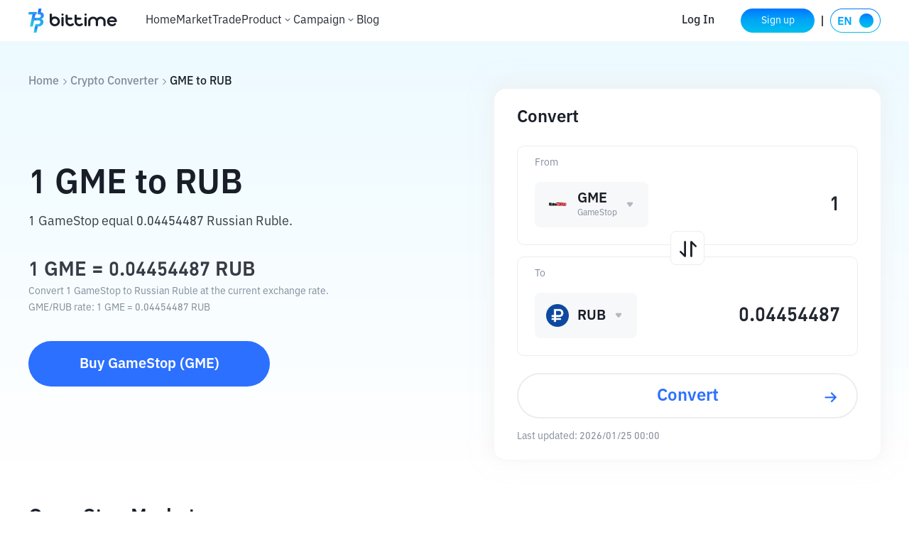

--- FILE ---
content_type: text/html; charset=utf-8
request_url: https://www.bittime.com/en/converter/gme-to-rub
body_size: 17376
content:
<!DOCTYPE html><html lang="en" theme="light" dir="ltr"><head><meta charSet="utf-8"/><meta name="viewport" content="width=device-width, initial-scale=1.0,minimum-scale=1.0,maximum-scale=1.0,user-scalable=no, viewport-fit=cover"/><link rel="alternate" href="https://www.bittime.com/converter/gme-to-rub" hrefLang="id"/><link rel="alternate" href="https://www.bittime.com/en/converter/gme-to-rub" hrefLang="en"/><link rel="alternate" href="https://www.bittime.com/converter/gme-to-rub" hrefLang="x-default"/><link rel="canonical" href="https://www.bittime.com/en/converter/gme-to-rub"/><meta name="application-name" content="bittime"/><meta name="apple-mobile-web-app-capable" content="yes"/><meta name="apple-mobile-web-app-status-bar-style" content="default"/><meta name="apple-mobile-web-app-title" content="bittime"/><meta name="format-detection" content="telephone=no"/><meta name="mobile-web-app-capable" content="yes"/><meta name="theme-color" content="#FFFFFF"/><link rel="apple-touch-icon" sizes="192x192" href="/icons/icon-192x192.png"/><link rel="manifest" href="/manifest.json"/><link rel="shortcut icon" href="/favicon.ico"/><link rel="apple-touch-startup-image" href="/images/apple_splash_2048.png" sizes="2048x2732"/><link rel="apple-touch-startup-image" href="/images/apple_splash_1668.png" sizes="1668x2224"/><link rel="apple-touch-startup-image" href="/images/apple_splash_1536.png" sizes="1536x2048"/><link rel="apple-touch-startup-image" href="/images/apple_splash_1125.png" sizes="1125x2436"/><link rel="apple-touch-startup-image" href="/images/apple_splash_1242.png" sizes="1242x2208"/><link rel="apple-touch-startup-image" href="/images/apple_splash_750.png" sizes="750x1334"/><link rel="apple-touch-startup-image" href="/images/apple_splash_640.png" sizes="640x1136"/><title>Convert 1 GME to RUB - GameStop to Russian Ruble Exchange Rate</title><meta name="keywords" content="1 GME to RUB, 1 GameStop to Russian Ruble, GME RUB rate, crypto exchange calculator, currency converter"/><meta name="description" content="Convert 1 GameStop to Russian Ruble with live GME to RUB exchange rates. Check how much is 1 GME in RUB with our crypto calculator."/><meta name="next-head-count" content="26"/><meta name="emotion-insertion-point" content=""/><style data-emotion="bit-ui "></style><meta name="format-detection" content="telephone=no,email=no,address=no"/><meta name="format-detection" content="email=no"/><meta name="format-detection" content="address=no"/><meta name="format-detection" content="telephone=no"/><meta name="mobile-web-app-capable" content="yes"/><meta name="facebook-domain-verification" content="oa1r22rwdkgx2nxw988cvyvek5be3f"/><link rel="shortcut icon" href="/favicon.ico" type="image/x-icon"/><script id="rank" type="application/ld+json">{
                            "@context": "https://schema.org",
                            "@type": "SoftwareApplication",
                            "name": "Bittime: Buy/Sell Digital Assets",
                            "operatingSystem": "ANDROID, IOS",
                            "applicationCategory": "Finance",
                            "aggregateRating": {
                                "@type": "AggregateRating",
                                "ratingValue": 4.8,
                                "ratingCount": 10000
                            },
                            "offers": {
                                "@type": "Offer",
                                "price": "0",
                                "priceCurrency": "IDR"
                            },
                            "inLanguage": [{
                                "@type": "Language",
                                "name": "Indonesia",
                                "alternateName": "id"
                            }, {
                                "@type": "Language",
                                "name": "English",
                                "alternateName": "en"
                            }]
                            }</script><script type="application/ld+json">{"@context":"https://schema.org","@type":"Organization","name":"Bittime","url":"https://www.bittime.com","logo":"https://www.bittime.com/assets/logo.png","contactPoint":[{"@type":"ContactPoint","contactType":"Customer Service","url":"https://www.bittime.com/contact"}],"sameAs":["https://www.facebook.com/bittimexchange","https://twitter.com/bittimexchange","https://www.linkedin.com/company/bittimexchange","https://www.instagram.com/bittimexchange","https://www.youtube.com/bittimexchange","https://t.me/bittimexchange"]}</script><script type="application/ld+json">{"@context":"https://schema.org","@type":"WebPage","name":"Bittime - Platform for Buying and Selling Bitcoin and Crypto","description":"Bittime is a platform for buying and selling Bitcoin and other digital assets safely and easily. Registered with BAPPEBTI.","keywords":"Buy Bitcoin, Cryptocurrency, Digital Investment","publisher":{"@type":"Organization","name":"Bittime","url":"https://www.bittime.com"}}</script><noscript><img height="1" width="1" style="display:none" src="https://www.facebook.com/tr?id=2294032551010332&amp;ev=PageView&amp;noscript=1" alt=""/></noscript><link rel="preload" href="/_next/static/css/b30781cfa4c64544.css" as="style"/><link rel="stylesheet" href="/_next/static/css/b30781cfa4c64544.css" data-n-g=""/><link rel="preload" href="/_next/static/css/ca2e95a85effce2b.css" as="style"/><link rel="stylesheet" href="/_next/static/css/ca2e95a85effce2b.css" data-n-p=""/><noscript data-n-css=""></noscript><script defer="" nomodule="" src="/_next/static/chunks/polyfills-c67a75d1b6f99dc8.js"></script><script src="/_next/static/chunks/webpack-8b61284af258ef48.js" defer=""></script><script src="/_next/static/chunks/framework-89ed6cb29b314a6a.js" defer=""></script><script src="/_next/static/chunks/main-db353689c0a923d2.js" defer=""></script><script src="/_next/static/chunks/pages/_app-7f7be15daca9deba.js" defer=""></script><script src="/_next/static/chunks/7832-9acf2b219c6e1a4a.js" defer=""></script><script src="/_next/static/chunks/2269-0fa9637c6a35c933.js" defer=""></script><script src="/_next/static/chunks/pages/converter/%5Bcoin%5D-152b2ea3bd733794.js" defer=""></script><script src="/_next/static/9DFAEYsNO8C00dFghac-3/_buildManifest.js" defer=""></script><script src="/_next/static/9DFAEYsNO8C00dFghac-3/_ssgManifest.js" defer=""></script></head><body><div id="__next"><div id="ssg_header" style="opacity:0;position:fixed;top:-999px"></div><section class="convert_component__5sI__"><div class="convert_container__khHPc"><div class="convert_crumbs__FNIZb"><a href="/en">Home</a><i class="iconfont icon-arrow-right"></i><a href="/en/converter">Crypto Converter</a><i class="iconfont icon-arrow-right"></i><span> <!-- -->GME<!-- --> <!-- -->to<!-- --> <!-- -->RUB</span></div><div class="convert_main__cx0k4"><div class="convert_info__dRR7t"><h1>1<!-- --> <!-- -->GME<!-- --> <!-- -->to<!-- --> <!-- -->RUB</h1><h3>1 GameStop equal 0 Russian Ruble.</h3><h2>1<!-- --> <!-- -->GME<!-- --> =<!-- --> <!-- -->0<!-- --> <!-- -->RUB</h2><p>Convert 1 GameStop to Russian Ruble at the current exchange rate.</p><p>GME<!-- -->/<!-- -->RUB<!-- --> <!-- -->rate<!-- -->: 1 <!-- -->GME<!-- --> =<!-- --> <!-- -->0<!-- --> <!-- -->RUB</p><a href="/en/trade">Buy<!-- --> <!-- -->GameStop<!-- --> (<!-- -->GME<!-- -->)</a></div><div class="convert_calculate__s2FYX"><h2>Convert</h2><div class="convert_coinInfo__o4FY9 convert_crypto__e9qCv"><div class="convert_coinInfo_label___3oG5">from</div><div class="select_component__z5DgA convert_com__G6IEV"><div class="select_option__X7ksq convert_opt__aTVOc"><i class="iconfont icon-unfold"></i></div></div><div class="convert_coinInfo_amount__8qTKr"><input type="text" value="1"/></div></div><div class="convert_toggle__W2_f1"></div><div class="convert_coinInfo__o4FY9 convert_legal___PYSy"><div class="convert_coinInfo_label___3oG5">to</div><div class="select_component__z5DgA convert_com__G6IEV"><div class="select_option__X7ksq convert_opt__aTVOc"><i class="iconfont icon-unfold"></i></div></div><div class="convert_coinInfo_amount__8qTKr"><input type="text" disabled="" value=""/></div></div><div class="convert_coinInfo_btn__zfMbf">Convert</div><div class="convert_times__pD4ml">Last updated:<!-- --> <!-- -->1970/01/01 07:00</div></div></div></div></section><main class="detail_component__YIP1l"><section class="markets_markets__87STb"><h2>GameStop Markets</h2><div class="markets_desc__YQkZU"><span>Currently,</span><a href="/en/price/GME">GameStop</a><span>live price</a> is <em>0 RUB</em>. This means that 1 GameStop is worth 0 RUB. Conversely, 1 RUB will allow you to purchase 0 GameStop.</span><span>The value of GameStop has change 0 over the past 24 hours, while change 0 over the past 7 days.</span><p>With a circulating supply of 0 GameStop, GameStop currently has a market cap of ₽ 0</p></div><div class="markets_list__85rIU"><div class="markets_list_tabs__HpEq2"></div><ul></ul></div></section><section class="contrast_contrast__KrQSj"><h2>GameStop Exchange Rates for Different Amount</h2><div class="contrast_contrast_box__8Ur5J"></div></section><section class="start-buying_component__FImhJ"><h2>Start Buying Crypto Asset</h2><p>Buy Bitcoin, Ethereum, Ondo, Memecoin and other crypto assets with fiat just in 3 simple steps.</p><a class="start-buying_desc__9GGll" href="/en/how-to-buy/gme">Learn more about how to buy crypto.</a><ul><li><a href="/en/register"><div class="start-buying_imgs__ozzQ5"><img alt="" src="/_next/static/media/card_1.0c5eb65e.png" width="54" height="54" decoding="async" data-nimg="1" loading="lazy" style="color:transparent"/><span><img alt="" src="/_next/static/media/arrow_right.277b55ce.png" width="23" height="23" decoding="async" data-nimg="1" loading="lazy" style="color:transparent"/></span></div><h3>Register</h3><h4>Sign up on Bittime with your email address.</h4></a></li><li><a href="/en/register"><div class="start-buying_imgs__ozzQ5"><img alt="" src="/_next/static/media/card_2.ac95b753.png" width="54" height="54" decoding="async" data-nimg="1" loading="lazy" style="color:transparent"/><span><img alt="" src="/_next/static/media/arrow_right.277b55ce.png" width="23" height="23" decoding="async" data-nimg="1" loading="lazy" style="color:transparent"/></span></div><h3>Verify your identity</h3><h4>Verify your identity by entering your personal information and uploading a valid Photo ID.</h4></a></li><li><a href="/en/trade"><div class="start-buying_imgs__ozzQ5"><img alt="" src="/_next/static/media/card_3.e2e481ce.png" width="54" height="54" decoding="async" data-nimg="1" loading="lazy" style="color:transparent"/><span><img alt="" src="/_next/static/media/arrow_right.277b55ce.png" width="23" height="23" decoding="async" data-nimg="1" loading="lazy" style="color:transparent"/></span></div><h3>Buy Crypto！</h3><h4>Use a variety of payment options to buy GameStop on Bittime.</h4></a></li></ul></section><section class="conversions_component__n8gEj"><h2>GameStop Conversions</h2><ul></ul></section><section class="cryptocurrency_component__9KMt3"><h2>Top Cryptocurrency Exchange Rates</h2><table><thead><tr><td>Crypto</td><td>USD</td><td>INR</td><td>EUR</td><td>BRL</td><td>RUB</td><td>TRY</td></tr></thead><tbody></tbody></table><div class="cryptocurrency_rates__Pk5Fi"><div class="cryptocurrency_rates_tabs__yifAB"><span class="cryptocurrency_current__sXyeG">USD</span><span class="">INR</span><span class="">EUR</span><span class="">BRL</span><span class="">RUB</span><span class="">TRY</span></div><ul></ul></div></section><section class="discover_component___i0y3"><h2>Discover More Cryptocurrencies</h2><h3>A selection of cryptocurrencies trending in the crypto community</h3><ul></ul></section><div class="faq_component___T18X"><h2>FAQ</h2><ul><li><div class="faq_header__FPfsL"><em>What is the best cryptocurrency converter?</em><i class="iconfont icon-arrow-up"></i></div><div class="faq_content__CXp89">Bittime&#x27;s cryptocurrency converter is a popular and reliable choice, offering real-time conversion rates for a wide range of cryptocurrencies and fiat currencies. It also provides additional features such as historical data and a user-friendly interface.</div></li><li><div class="faq_header__FPfsL"><em>How much is ₽100 worth in GME?</em><i class="iconfont icon-arrow-down"></i></div></li><li><div class="faq_header__FPfsL"><em>How much GameStop can I buy for ₽500?</em><i class="iconfont icon-arrow-down"></i></div></li><li><div class="faq_header__FPfsL"><em>How many Russian Ruble is ₽1 in GameStop?</em><i class="iconfont icon-arrow-down"></i></div></li><li><div class="faq_header__FPfsL"><em>How much is 1000 RUB in GME?</em><i class="iconfont icon-arrow-down"></i></div></li></ul></div><section class="disclaimer_component__CE9Ke"><h2>Disclaimer</h2><div class="disclaimer_content__WFeR1">Cryptocurrency markets are highly volatile and can experience rapid price fluctuations. You are solely responsible for your investment decisions and Bittime is not liable for any losses you may incur. We rely on third-party sources for price and other data related to the cryptocurrencies listed above, and we are not responsible for its reliability or accuracy. The information provided on this platform and any associated materials are for informational purposes only and should not be considered as financial or investment advice. For more information, see our <a href='https://support.bittime.com/hc/id/articles/5786796765583-Kebijakan-Kerahasiaan' target='_blank'>Terms of Use</a> and <a href='https://support.bittime.com/hc/id/articles/5786796765583-Kebijakan-Kerahasiaan' target='_blank'>Privacy Policy</a>.</div></section></main><div id="ssg_footer" style="visibility:hidden"></div><div class="message-container"></div><div class="notification-container"></div></div><script id="__NEXT_DATA__" type="application/json">{"props":{"pageProps":{"cryptoCurrency":[{"name":"ada","fullName":"Cardano"},{"name":"usdt","fullName":"Tether USDT"},{"name":"eth","fullName":"Ethereum"},{"name":"btc","fullName":"Bitcoin"},{"name":"xrp","fullName":"XRP"},{"name":"bnb","fullName":"BNB"},{"name":"usdc","fullName":"USD Coin"},{"name":"sand","fullName":"The Sandbox"},{"name":"omg","fullName":"OMG Network"},{"name":"zrx","fullName":"0x Protocol"},{"name":"lrc","fullName":"Loopring"},{"name":"bat","fullName":"Basic Attention Token"},{"name":"elf","fullName":"aelf"},{"name":"knc","fullName":"Kyber Network Crystal v2"},{"name":"bnt","fullName":"Bancor"},{"name":"stmx","fullName":"StormX"},{"name":"link","fullName":"Chainlink"},{"name":"powr","fullName":"Powerledger"},{"name":"nkn","fullName":"NKN"},{"name":"tusd","fullName":"TrueUSD"},{"name":"gusd","fullName":"Gemini Dollar"},{"name":"hot","fullName":"Holo"},{"name":"poly","fullName":"Polymath"},{"name":"nexo","fullName":"Nexo"},{"name":"arpa","fullName":"ARPA"},{"name":"blz","fullName":"Bluzelle"},{"name":"mana","fullName":"Decentraland"},{"name":"ren","fullName":"Ren"},{"name":"req","fullName":"Request"},{"name":"storj","fullName":"Storj"},{"name":"crv","fullName":"Curve DAO Token"},{"name":"yfi","fullName":"yearn.finance"},{"name":"snx","fullName":"Synthetix"},{"name":"bal","fullName":"Balancer"},{"name":"band","fullName":"Band Protocol"},{"name":"gala","fullName":"Gala"},{"name":"uni","fullName":"Uniswap"},{"name":"wbtc","fullName":"Wrapped Bitcoin"},{"name":"dai","fullName":"Dai"},{"name":"dep","fullName":"DEAPcoin"},{"name":"sushi","fullName":"SushiSwap"},{"name":"grt","fullName":"The Graph"},{"name":"alpha","fullName":"Stella"},{"name":"enj","fullName":"Enjin Coin"},{"name":"dodo","fullName":"DODO"},{"name":"mir","fullName":"Mirror Protocol"},{"name":"any","fullName":"Anyswap"},{"name":"front","fullName":"Frontier"},{"name":"chz","fullName":"Chiliz"},{"name":"api3","fullName":"API3"},{"name":"reef","fullName":"Reef"},{"name":"cake","fullName":"PancakeSwap"},{"name":"inj","fullName":"Injective"},{"name":"1inch","fullName":"1inch Network"},{"name":"rsr","fullName":"Reserve Rights"},{"name":"shib","fullName":"SHIBA INU"},{"name":"tel","fullName":"Telcoin"},{"name":"rlc","fullName":"iExec RLC"},{"name":"ctsi","fullName":"Cartesi"},{"name":"busd","fullName":"Binance USD"},{"name":"bake","fullName":"BakeryToken"},{"name":"gtc","fullName":"Gitcoin"},{"name":"axs","fullName":"Axie Infinity"},{"name":"tru","fullName":"TrueFi"},{"name":"mln","fullName":"Enzyme"},{"name":"amp","fullName":"AMP"},{"name":"ata","fullName":"Automata Network"},{"name":"vra","fullName":"Verasity"},{"name":"woo","fullName":"WOO Network"},{"name":"alpaca","fullName":"Alpaca Finance"},{"name":"bond","fullName":"BarnBridge"},{"name":"fx","fullName":"Function X"},{"name":"slp","fullName":"Smooth Love Potion"},{"name":"ilv","fullName":"Illuvium"},{"name":"mbox","fullName":"MOBOX"},{"name":"oxt","fullName":"Orchid"},{"name":"dydx","fullName":"dYdX"},{"name":"arv","fullName":"ARIVA"},{"name":"alice","fullName":"MyNeighborAlice"},{"name":"ygg","fullName":"Yield Guild Games"},{"name":"usdp","fullName":"Pax Dollar"},{"name":"pha","fullName":"Phala Network"},{"name":"spell","fullName":"Spell Token"},{"name":"ach","fullName":"Alchemy Pay"},{"name":"cvx","fullName":"Convex Finance"},{"name":"mtl","fullName":"Metal DAO"},{"name":"for","fullName":"ForTube"},{"name":"pols","fullName":"Polkastarter"},{"name":"paxg","fullName":"PAX Gold"},{"name":"ctk","fullName":"Shentu"},{"name":"nav","fullName":"Navcoin"},{"name":"burger","fullName":"BurgerCities"},{"name":"aergo","fullName":"Aergo"},{"name":"nmr","fullName":"Numeraire"},{"name":"utk","fullName":"xMoney"},{"name":"auto","fullName":"Auto"},{"name":"sfi","fullName":"saffron.finance"},{"name":"keep","fullName":"Keep Network"},{"name":"ankr","fullName":"Ankr"},{"name":"idex","fullName":"IDEX"},{"name":"sxp","fullName":"Solar"},{"name":"twt","fullName":"Trust Wallet Token"},{"name":"chess","fullName":"Tranchess"},{"name":"sps","fullName":"Splintershards"},{"name":"jasmy","fullName":"JasmyCoin"},{"name":"near","fullName":"NEAR Protocol"},{"name":"yooshi","fullName":"YooShi"},{"name":"flux","fullName":"Flux"},{"name":"adx","fullName":"AdEx"},{"name":"alcx","fullName":"Alchemix"},{"name":"ens","fullName":"Ethereum Name Service"},{"name":"rook","fullName":"Rook"},{"name":"dent","fullName":"Dent"},{"name":"skl","fullName":"SKALE"},{"name":"uma","fullName":"UMA"},{"name":"super","fullName":"SuperFarm"},{"name":"chr","fullName":"Chromia"},{"name":"fet","fullName":"Artificial Superintelligence Alliance"},{"name":"perp","fullName":"Perpetual Protocol"},{"name":"ogn","fullName":"Origin Protocol"},{"name":"cvc","fullName":"Civic"},{"name":"dia","fullName":"DIA"},{"name":"xvs","fullName":"Venus"},{"name":"tlm","fullName":"Alien Worlds"},{"name":"sfp","fullName":"SafePal"},{"name":"imx","fullName":"Immutable"},{"name":"cro","fullName":"Cronos"},{"name":"pyr","fullName":"Vulcan Forged PYR"},{"name":"audio","fullName":"Audius"},{"name":"key","fullName":"Selfkey"},{"name":"ant","fullName":"Aragon"},{"name":"ern","fullName":"Ethernity"},{"name":"dexe","fullName":"DeXe"},{"name":"bico","fullName":"BICONOMY"},{"name":"rep","fullName":"Augur"},{"name":"wnxm","fullName":"Wrapped NXM"},{"name":"mdt","fullName":"Measurable Data Token"},{"name":"data","fullName":"Streamr"},{"name":"prom","fullName":"Prom"},{"name":"dusk","fullName":"Dusk"},{"name":"meta","fullName":"Metaverse Miner"},{"name":"high","fullName":"Highstreet"},{"name":"dvi","fullName":"Dvision Network"},{"name":"pando","fullName":"Pando"},{"name":"fxs","fullName":"Frax Share"},{"name":"lpt","fullName":"Livepeer"},{"name":"coti","fullName":"COTI"},{"name":"iotx","fullName":"IoTeX"},{"name":"kp3r","fullName":"Keep3rV1"},{"name":"c98","fullName":"Coin98"},{"name":"clv","fullName":"CLV"},{"name":"cvp","fullName":"PowerPool"},{"name":"lina","fullName":"Linear Finance"},{"name":"pond","fullName":"Marlin"},{"name":"rare","fullName":"SuperRare"},{"name":"ooki","fullName":"Ooki Protocol"},{"name":"ape","fullName":"ApeCoin"},{"name":"aioz","fullName":"AIOZ Network"},{"name":"kunci","fullName":"Kunci Coin"},{"name":"titan","fullName":"TitanSwap"},{"name":"cel","fullName":"Celsius"},{"name":"leo","fullName":"UNUS SED LEO"},{"name":"badger","fullName":"Badger DAO"},{"name":"hegic","fullName":"Hegic"},{"name":"celr","fullName":"Celer Network"},{"name":"ghst","fullName":"Aavegotchi"},{"name":"sparta","fullName":"Spartan Protocol"},{"name":"efi","fullName":"Efinity Token"},{"name":"orbs","fullName":"Orbs"},{"name":"dnt","fullName":"district0x"},{"name":"comp","fullName":"Compound"},{"name":"qnt","fullName":"Quant"},{"name":"farm","fullName":"Harvest Finance"},{"name":"xlm","fullName":"Stellar"},{"name":"trx","fullName":"TRON"},{"name":"hbar","fullName":"Hedera"},{"name":"xdc","fullName":"XDC Network"},{"name":"doge","fullName":"Dogecoin"},{"name":"ltc","fullName":"Litecoin"},{"name":"sol","fullName":"Solana"},{"name":"dot","fullName":"Polkadot"},{"name":"etc","fullName":"Ethereum Classic"},{"name":"avax","fullName":"Avalanche"},{"name":"atom","fullName":"Cosmos"},{"name":"celo","fullName":"Celo"},{"name":"algo","fullName":"Algorand"},{"name":"bch","fullName":"Bitcoin Cash"},{"name":"luna","fullName":"Terra"},{"name":"xtz","fullName":"Tezos"},{"name":"xec","fullName":"eCash"},{"name":"xem","fullName":"NEM"},{"name":"ksm","fullName":"Kusama"},{"name":"movr","fullName":"Moonriver"},{"name":"dego","fullName":"Dego Finance"},{"name":"cos","fullName":"Contentos"},{"name":"iost","fullName":"IOST"},{"name":"iota","fullName":"IOTA"},{"name":"ont","fullName":"Ontology"},{"name":"wrx","fullName":"WazirX"},{"name":"mdx","fullName":"Mdex"},{"name":"srm","fullName":"Serum"},{"name":"voxel","fullName":"Voxies"},{"name":"waves","fullName":"Waves"},{"name":"win","fullName":"WINkLink"},{"name":"joe","fullName":"JOE"},{"name":"zil","fullName":"Zilliqa"},{"name":"lunc","fullName":"Terra Classic"},{"name":"pepe","fullName":"Pepe"},{"name":"sui","fullName":"Sui"},{"name":"arb","fullName":"Arbitrum"},{"name":"floki","fullName":"FLOKI"},{"name":"misa","fullName":"Sangkara misa"},{"name":"kom","fullName":"Kommunitas"},{"name":"arkm","fullName":"arkham"},{"name":"op","fullName":"optimism"},{"name":"wld","fullName":"worldcoin"},{"name":"flr","fullName":"Flare"},{"name":"vet","fullName":"vechain"},{"name":"pendle","fullName":"pendle"},{"name":"vtho","fullName":"vethor token"},{"name":"velo","fullName":"Velo"},{"name":"gmt","fullName":"STEPN"},{"name":"aave","fullName":"AAVE"},{"name":"agld","fullName":"Adventure Gold"},{"name":"gno","fullName":"Gnosis"},{"name":"trb","fullName":"Tellor"},{"name":"gmx","fullName":"GMX"},{"name":"blur","fullName":"Blur"},{"name":"meme","fullName":"memecoin"},{"name":"tia","fullName":"Celestia"},{"name":"icp","fullName":"Internet Computer"},{"name":"ton","fullName":"Toncoin"},{"name":"ordi","fullName":"ORDI"},{"name":"pyth","fullName":"Pyth Network"},{"name":"sei","fullName":"SEI"},{"name":"ntrn","fullName":"Neutron"},{"name":"hook","fullName":"Hooked Protocol"},{"name":"plpa","fullName":"Palapa"},{"name":"kas","fullName":"Kaspa"},{"name":"neo","fullName":"Neo"},{"name":"gas","fullName":"Gas"},{"name":"ustc","fullName":"TerraClassicUSD"},{"name":"stx","fullName":"Stacks"},{"name":"rune","fullName":"THORChain"},{"name":"apt","fullName":"Aptos"},{"name":"stg","fullName":"Stargate Finance"},{"name":"magic","fullName":"Magic"},{"name":"ace","fullName":"Fusionist"},{"name":"rdnt","fullName":"Radiant Capital"},{"name":"beam","fullName":"Beam"},{"name":"jto","fullName":"Jito"},{"name":"kava","fullName":"Kava"},{"name":"ar","fullName":"Arweave"},{"name":"100rats","fullName":"rats (Ordinals)"},{"name":"1cat","fullName":"Bitcoin Cats"},{"name":"1000bonk","fullName":"Bonk"},{"name":"astr","fullName":"Astar"},{"name":"fil","fullName":"Filecoin"},{"name":"shrap","fullName":"Shrapnel"},{"name":"aca","fullName":"Acala Token"},{"name":"people","fullName":"ConstitutionDAO"},{"name":"mask","fullName":"Mask Network"},{"name":"xai","fullName":"XAI"},{"name":"metis","fullName":"MetisDAO"},{"name":"mobile","fullName":"Helium Mobile"},{"name":"ai","fullName":"Sleepless AI"},{"name":"1000sats","fullName":"SATS"},{"name":"manta","fullName":"Manta Network"},{"name":"ldo","fullName":"Lido DAO"},{"name":"id","fullName":"SPACE ID"},{"name":"10000troll","fullName":"TROLL"},{"name":"nfp","fullName":"NFPrompt"},{"name":"mnt","fullName":"Mantle"},{"name":"mubi","fullName":"Multibit"},{"name":"myro","fullName":"Myro"},{"name":"bigtime","fullName":"Big Time"},{"name":"alt","fullName":"Altlayer"},{"name":"dmail","fullName":"Dmail Network"},{"name":"jup","fullName":"Jupiter"},{"name":"t","fullName":"Threshold"},{"name":"om","fullName":"Mantra"},{"name":"mav","fullName":"Maverick Protocol"},{"name":"ondo","fullName":"Ondo"},{"name":"zeta","fullName":"ZetaChain"},{"name":"ray","fullName":"Raydium"},{"name":"multi","fullName":"Multichain"},{"name":"edu","fullName":"Open Campus"},{"name":"jst","fullName":"Just"},{"name":"cfx","fullName":"Conflux"},{"name":"wif","fullName":"dogwifhat"},{"name":"cyber","fullName":"CyberConnect"},{"name":"defi","fullName":"DeFi"},{"name":"zec","fullName":"Zcash"},{"name":"mavia","fullName":"Heroes of Mavia"},{"name":"pixel","fullName":"Pixels"},{"name":"hifi","fullName":"Hifi Finance"},{"name":"ronin","fullName":"Ronin"},{"name":"strk","fullName":"Starknet"},{"name":"dym","fullName":"Dymension"},{"name":"naka","fullName":"Nakamoto Games"},{"name":"aitech","fullName":"Solidus Ai Tech"},{"name":"portal","fullName":"Portal"},{"name":"core","fullName":"Core"},{"name":"tao","fullName":"Bittensor"},{"name":"10000coq","fullName":"Coq Inu"},{"name":"100wen","fullName":"Wen"},{"name":"axl","fullName":"Axelar"},{"name":"gtai","fullName":"GT Protocol"},{"name":"ckb","fullName":"Nervos Network"},{"name":"aevo","fullName":"Aevo"},{"name":"phb","fullName":"Phoenix"},{"name":"bone","fullName":"Bone Shibaswap"},{"name":"ponke","fullName":"Ponke"},{"name":"10000pork","fullName":"PepeFork"},{"name":"bome","fullName":"BOOK OF MEME"},{"name":"ethfi","fullName":"ether.fi"},{"name":"vanry","fullName":"Vanar Chain"},{"name":"zk","fullName":"Polyhedra Network"},{"name":"ngl","fullName":"Entangle"},{"name":"agi","fullName":"Delysium"},{"name":"ssv","fullName":"ssv.network"},{"name":"sfund","fullName":"Seedify.fund"},{"name":"popcat","fullName":"Popcat"},{"name":"babydoge","fullName":"Baby Doge Coin"},{"name":"ena","fullName":"Ethena"},{"name":"cpool","fullName":"Clearpool"},{"name":"token","fullName":"TokenFi"},{"name":"slerf","fullName":"SLERF"},{"name":"lto","fullName":"LTO Network"},{"name":"orai","fullName":"Oraichain"},{"name":"saga","fullName":"Saga"},{"name":"polyx","fullName":"Polymesh"},{"name":"neon","fullName":"Neon EVM"},{"name":"hnt","fullName":"Helium"},{"name":"cfg","fullName":"Centrifuge"},{"name":"ctc","fullName":"Creditcoin"},{"name":"akt","fullName":"Akash Network"},{"name":"tnsr","fullName":"Tensor"},{"name":"degen","fullName":"DEGEN"},{"name":"aero","fullName":"Aerodrome Finance"},{"name":"prcl","fullName":"Parcl"},{"name":"mew","fullName":"cat in a dogs world"},{"name":"qi","fullName":"BENQI"},{"name":"rez","fullName":"Renzo"},{"name":"kmno","fullName":"Kamino Finance"},{"name":"pbux","fullName":"Playbux"},{"name":"cuan","fullName":"Cuan.Swap.com"},{"name":"boden","fullName":"Jeo Boden"},{"name":"trump","fullName":"Official Trump"},{"name":"rio","fullName":"Realio Network"},{"name":"gme","fullName":"GameStop"},{"name":"w","fullName":"Wormhole"},{"name":"pew","fullName":"pepe in a memes world"},{"name":"raca","fullName":"RACA"},{"name":"elon","fullName":"Dogelon Mars"},{"name":"io","fullName":"io.net"},{"name":"brett","fullName":"Brett"},{"name":"taiko","fullName":"Taiko"},{"name":"zks","fullName":"zkSync"},{"name":"pit","fullName":"Pitbull"},{"name":"turbo","fullName":"Turbo"},{"name":"lista","fullName":"Lista DAO"},{"name":"zro","fullName":"LayerZero"},{"name":"blast","fullName":"Blast"},{"name":"toshi","fullName":"Toshi"},{"name":"zex","fullName":"Zeta"},{"name":"maga","fullName":"MAGA"},{"name":"ladys","fullName":"Milady Meme Coin"},{"name":"dop","fullName":"Data Ownership Protocol"},{"name":"moca","fullName":"Moca Coin"},{"name":"rpl","fullName":"Rocket Pool"},{"name":"pixfi","fullName":"Pixelverse"},{"name":"myria","fullName":"Myria"},{"name":"gafi","fullName":"GameFi.org"},{"name":"slim","fullName":"Solanium"},{"name":"mog","fullName":"Mog Coin"},{"name":"fitfi","fullName":"Step App"},{"name":"g","fullName":"Gravity"},{"name":"render","fullName":"Render"},{"name":"one","fullName":"Harmony"},{"name":"uxlink","fullName":"UXLINK"},{"name":"banana","fullName":"Banana Gun"},{"name":"avail","fullName":"Avail"},{"name":"foxy","fullName":"Foxy"},{"name":"hmstr","fullName":"Hamster Kombat"},{"name":"l3","fullName":"Layer3"},{"name":"lrds","fullName":"BLOCKLORDS"},{"name":"fire","fullName":"Matr1x Fire"},{"name":"peipei","fullName":"Peipei"},{"name":"brise","fullName":"Bitgert"},{"name":"dogs","fullName":"DOGS"},{"name":"islm","fullName":"Islamic Coin"},{"name":"uidr","fullName":"UIDR Token"},{"name":"zkl","fullName":"zkLink"},{"name":"not","fullName":"Notcoin"},{"name":"npc","fullName":"Non-Playable Coin"},{"name":"samo","fullName":"Samoyedcoin"},{"name":"duko","fullName":"Duko"},{"name":"pol","fullName":"Polygon"},{"name":"cati","fullName":"Catizen"},{"name":"neiro","fullName":"First Neiro On Ethereum"},{"name":"cat","fullName":"Simon's Cat"},{"name":"cats","fullName":"Cats"},{"name":"neiroeth","fullName":"Neiro Ethereum"},{"name":"eigen","fullName":"EigenLayer"},{"name":"puffer","fullName":"Puffer"},{"name":"sundog","fullName":"SUNDOG"},{"name":"moodeng","fullName":"Moo Deng"},{"name":"x","fullName":"X Empire"},{"name":"rbtc","fullName":"RabBitcoin"},{"name":"lumia","fullName":"Lumia"},{"name":"phil","fullName":"Philtoken"},{"name":"goat","fullName":"Goatseus Maximus"},{"name":"grass","fullName":"Grass"},{"name":"hippo","fullName":"sudeng"},{"name":"tomato","fullName":"Tomarket"},{"name":"giga","fullName":"Gigachad"},{"name":"bobo","fullName":"Bobo"},{"name":"usdc_base","fullName":"usdc_base"},{"name":"arb_erc20","fullName":"arb_erc20"},{"name":"pnut","fullName":"Peanut the Squirrel"},{"name":"act","fullName":"Act I : The AI Prophecy"},{"name":"godl","fullName":"RoOLZ"},{"name":"memefi","fullName":"Memefi"},{"name":"pgc_ton","fullName":"pgc_ton"},{"name":"ban","fullName":"Comedian"},{"name":"shrub","fullName":"Shrub"},{"name":"chillguy","fullName":"Just a chill guy"},{"name":"major","fullName":"Major"},{"name":"dogegov","fullName":"Department Of Government Efficiency (dogegov.com)"},{"name":"apu","fullName":"Apu Apustaja"},{"name":"fred","fullName":"First Convicted Raccon Fred"},{"name":"fwog","fullName":"Fwog"},{"name":"the","fullName":"THENA"},{"name":"me","fullName":"Magic Eden"},{"name":"move","fullName":"Movement"},{"name":"zerebro","fullName":"Zerebro"},{"name":"spx","fullName":"SPX6900"},{"name":"fartcoin","fullName":"Fartcoin"},{"name":"goats","fullName":"GOATS"},{"name":"orca","fullName":"Orca"},{"name":"pengu","fullName":"Pudgy Penguins"},{"name":"billy","fullName":"Billy"},{"name":"andy","fullName":"Andy"},{"name":"snek","fullName":"SNEK"},{"name":"usual","fullName":"USUAL"},{"name":"apepe","fullName":"Ape and Pepe"},{"name":"hpos10i","fullName":"HarryPotterObamaSonic10Inu (ERC-20)"},{"name":"bio","fullName":"Bio Protocol"},{"name":"gt","fullName":"GateToken"},{"name":"d","fullName":"Dar Open Network"},{"name":"aixbt","fullName":"aixbt by Virtuals"},{"name":"alch","fullName":"Alchemist AI"},{"name":"s","fullName":"Sonic"},{"name":"miladycult","fullName":"Milady Cult Coin"},{"name":"kekius","fullName":"Kekius Maximus (kekiusmaximus.vip)"},{"name":"flock","fullName":"Flock.io"},{"name":"aidoge","fullName":"ArbDoge AI"},{"name":"cgpt","fullName":"ChainGPT"},{"name":"drift","fullName":"Drift"},{"name":"kishu","fullName":"Kishu Inu"},{"name":"paal","fullName":"PAAL AI"},{"name":"cookie","fullName":"Cookie DAO"},{"name":"morpho","fullName":"Morpho"},{"name":"iq","fullName":"IQ"},{"name":"jusdt_ton","fullName":"JUSDT_TON"},{"name":"nbt_bep20","fullName":"NBT_BEP20"},{"name":"usdc_arb","fullName":"usdc_arb"},{"name":"bitton_ton","fullName":"bitton_ton"},{"name":"usdc_op","fullName":"usdc_op"},{"name":"usdc_poly","fullName":"usdc_poly"},{"name":"usdt_apt","fullName":"usdt_apt"},{"name":"hei","fullName":"Heima"},{"name":"vidr","fullName":"Virtual IDR"},{"name":"vusdt","fullName":"Virtual USDT"},{"name":"wct","fullName":"Wallet Connect"},{"name":"plume","fullName":"Plume Network"},{"name":"baby","fullName":"Babylon"},{"name":"virtual","fullName":"Virtuals Protocol"},{"name":"a","fullName":"Vaulta"},{"name":"broccoli","fullName":"CZ's Dog"},{"name":"kaito","fullName":"Kaito"},{"name":"ice","fullName":"Ice Open Network"},{"name":"anime","fullName":"Animecoin"},{"name":"egld","fullName":"MultiversX"},{"name":"bera","fullName":"Berachain"},{"name":"ctc_bep20","fullName":"ctc_bep20"},{"name":"idrx","fullName":"IDRX"},{"name":"usdc_wld","fullName":"usdc_wld"},{"name":"rvn","fullName":"Ravencoin"},{"name":"hype","fullName":"Hyperliquid"},{"name":"syrup","fullName":"Maple Finance"},{"name":"cow","fullName":"CoW Protocol"},{"name":"awe","fullName":"AWE Network"},{"name":"koma","fullName":"Koma Inu"},{"name":"1000cheems","fullName":"CHEEMS"},{"name":"lsk","fullName":"Lisk"},{"name":"kaia","fullName":"Kaia"},{"name":"sqd","fullName":"Subsquid"},{"name":"yfii","fullName":"DFI Money"},{"name":"zbcn","fullName":"Zebec Network"},{"name":"polydoge","fullName":"PolyDoge"},{"name":"sign","fullName":"Sign"},{"name":"hyper","fullName":"Hyperlane"},{"name":"parti","fullName":"Particle Network"},{"name":"sxt","fullName":"Space and Time"},{"name":"nxpc","fullName":"NEXPACE"},{"name":"rfc","fullName":"Retard Finder Coin"},{"name":"hypeevm","fullName":"Hyperliquid EVM"},{"name":"ab","fullName":"AB"},{"name":"pump","fullName":"Pump.fun"},{"name":"zora","fullName":"Zora"},{"name":"jellyjelly","fullName":"Jelly-My-Jelly"},{"name":"usd1","fullName":"USD1"},{"name":"magatrump","fullName":"MAGA"},{"name":"xaut","fullName":"Tether Gold"},{"name":"ip","fullName":"Story"},{"name":"siren","fullName":"Siren"},{"name":"vvv","fullName":"Venice Token"},{"name":"skyai","fullName":"SkyAI"},{"name":"huma","fullName":"Huma Finance"},{"name":"haedal","fullName":"Haedal Protocol"},{"name":"bank","fullName":"Lorenzo Protocol"},{"name":"skya","fullName":"Sekuya Multiverse"},{"name":"useless","fullName":"Useless Coin"},{"name":"vine","fullName":"Vine Coin"},{"name":"trollsol","fullName":"TROLL (SOL)"},{"name":"b","fullName":"BUILDon"},{"name":"sahara","fullName":"Sahara AI"},{"name":"dood","fullName":"Doodles"},{"name":"la","fullName":"Lagrange"},{"name":"h","fullName":"Humanity Protocol"},{"name":"init","fullName":"Initia"},{"name":"home","fullName":"Defi App"},{"name":"quick","fullName":"QuickSwap"},{"name":"epic","fullName":"Epic Chain"},{"name":"newt","fullName":"Newton Protocol"},{"name":"melania","fullName":"Official Melania Meme"},{"name":"bananas31","fullName":"Banana For Scale"},{"name":"saros","fullName":"SAROS"},{"name":"aura","fullName":"Aura"},{"name":"usdr","fullName":"StablR USD"},{"name":"buzz","fullName":"Hive AI"},{"name":"aaplx","fullName":"Apple tokenized stock"},{"name":"coinx","fullName":"Coinbase tokenized stock"},{"name":"crclx","fullName":"Circle tokenized stock"},{"name":"googlx","fullName":"Alphabet tokenized stock"},{"name":"hoodx","fullName":"Robinhood tokenized stock"},{"name":"metax","fullName":"Meta tokenized stock"},{"name":"mstrx","fullName":"MicroStrategy tokenized stock"},{"name":"nvdax","fullName":"NVIDIA tokenized stock"},{"name":"qqqx","fullName":"Nasdaq tokenized ETF"},{"name":"spyx","fullName":"SP500 tokenized ETF"},{"name":"tslax","fullName":"Tesla tokenized stock"},{"name":"vinu","fullName":"vita inu"},{"name":"miggles","fullName":"Mr Miggles"},{"name":"pippin","fullName":"PIPPIN"},{"name":"rss3","fullName":"RSS3"},{"name":"glm","fullName":"Golem"},{"name":"dolo","fullName":"Dolomite"},{"name":"velvet","fullName":"VELVET"},{"name":"egl1","fullName":"EGL1"},{"name":"prompt","fullName":"Wayfinder"},{"name":"zig","fullName":"ZIGChain"},{"name":"fluid","fullName":"FLUID"},{"name":"wlfi","fullName":"World Liberty Financial"},{"name":"safe","fullName":"SAFE"},{"name":"soon","fullName":"SOON"},{"name":"tree","fullName":"Treehouse"},{"name":"spk","fullName":"Spark"},{"name":"carv","fullName":"CARV"},{"name":"okb","fullName":"OKB"},{"name":"deep","fullName":"DeepBook Protocol"},{"name":"rex","fullName":"REVOX"},{"name":"seraph","fullName":"Seraph"},{"name":"usdt_kaia","fullName":"usdt_kaia"},{"name":"myx","fullName":"MYX Finance"},{"name":"red","fullName":"RedStone"},{"name":"kernel","fullName":"KernelDAO"},{"name":"prime","fullName":"Echelon Prime"},{"name":"idol","fullName":"MEET48"},{"name":"form","fullName":"four"},{"name":"sky","fullName":"SKY"},{"name":"sun","fullName":"Sun [New]"},{"name":"nobody","fullName":"Nobody Sausage"},{"name":"ath","fullName":"Aethir"},{"name":"open","fullName":"OpenLedger"},{"name":"prove","fullName":"Succinct"},{"name":"hemi","fullName":"HEMI"},{"name":"era","fullName":"Caldera"},{"name":"q","fullName":"Quack AI"},{"name":"sapien","fullName":"sapien"},{"name":"towns","fullName":"Towns"},{"name":"aster","fullName":"Aster"},{"name":"avnt","fullName":"Avantis"},{"name":"om_erc20","fullName":"Mantra"},{"name":"nom","fullName":"Nomina"},{"name":"xpl","fullName":"Plasma"},{"name":"apex","fullName":"ApeX Protocol"},{"name":"mira","fullName":"Mira"},{"name":"orb_wld","fullName":"ord_wld"},{"name":"holo","fullName":"Holoworld AI"},{"name":"zent","fullName":"Zentry"},{"name":"tag","fullName":"Tagger"},{"name":"layer","fullName":"Solayer"},{"name":"zeus","fullName":"Zeus Network"},{"name":"mbg","fullName":"MultiBank Group"},{"name":"solv","fullName":"Solv Protocol"},{"name":"tut","fullName":"Tutorial"},{"name":"linea","fullName":"Linea"},{"name":"bard","fullName":"Lombard"},{"name":"stbl","fullName":"stbl"},{"name":"0g","fullName":"0g"},{"name":"zkc","fullName":"Boundless"},{"name":"2z","fullName":"DoubleZero"},{"name":"eden","fullName":"OpenEden"},{"name":"ff","fullName":"Falcon Finance"},{"name":"somi","fullName":"Somnia"},{"name":"anoa","fullName":"ANOA"},{"name":"cst","fullName":"Crypto Sustainable Token"},{"name":"asp","fullName":"Aspecta"},{"name":"u","fullName":"Union"},{"name":"pro","fullName":"Propy"},{"name":"f","fullName":"SynFutures"},{"name":"c","fullName":"Chainbase"},{"name":"naoris","fullName":"Naoris Protocol"},{"name":"met","fullName":"Meteora"},{"name":"bless","fullName":"Bless"},{"name":"coai","fullName":"ChainOpera AI"},{"name":"light","fullName":"Bitlight"},{"name":"hana","fullName":"Hana Network"},{"name":"yb","fullName":"YieldBasis"},{"name":"order","fullName":"Orderly"},{"name":"wal","fullName":"Walrus"},{"name":"aia","fullName":"DeAgentAI"},{"name":"xny","fullName":"Codatta"},{"name":"enso","fullName":"Enso"},{"name":"eul","fullName":"Euler"},{"name":"ptb","fullName":"Portal To Bitcoin"},{"name":"xan","fullName":"Anoma"},{"name":"zen","fullName":"Horizen"},{"name":"arc","fullName":"AI Rig Complex"},{"name":"dash","fullName":"Dash"},{"name":"believe","fullName":"Believe"},{"name":"giggle","fullName":"Giggle Fund"},{"name":"resolv","fullName":"RESOLV"},{"name":"dbr","fullName":"deBridge"},{"name":"trac","fullName":"OriginTrail"},{"name":"turtle","fullName":"TURTLE"},{"name":"zbt","fullName":"ZEROBASE"},{"name":"b2","fullName":"BSquared Network"},{"name":"mina","fullName":"Mina"},{"name":"cspr","fullName":"Casper"},{"name":"elizaos","fullName":"ELIZAOS"},{"name":"esports","fullName":"Yooldo"},{"name":"anome","fullName":"Anome"},{"name":"yzy","fullName":"YZY MONEY"},{"name":"aio","fullName":"OLAXBT"},{"name":"tai","fullName":"TARS AI"},{"name":"mon","fullName":"monad"},{"name":"doge_bep20","fullName":"doge"},{"name":"art","fullName":"LiveArt"},{"name":"aria","fullName":"AriaAI"},{"name":"kite","fullName":"KITE"},{"name":"trust","fullName":"Intuition"},{"name":"xcn","fullName":"Onyxcoin"},{"name":"bnkr","fullName":"BankrCoin"},{"name":"flk","fullName":"Fleek"},{"name":"recall","fullName":"Recall"},{"name":"ub","fullName":"Unibase"},{"name":"apr","fullName":"aPriori"},{"name":"br","fullName":"Bedrock"},{"name":"lqty","fullName":"Liquity"},{"name":"fhe","fullName":"Mind Network"},{"name":"tuna","fullName":"DefiTuna"},{"name":"honey","fullName":"Hivemapper"},{"name":"roam","fullName":"ROAM"},{"name":"pstake","fullName":"pSTAKE Finance"},{"name":"mmt","fullName":"Momentum"},{"name":"bsu","fullName":"Baby Shark Universe"},{"name":"gods","fullName":"Gods Unchained"},{"name":"blum","fullName":"Blum"},{"name":"xyo","fullName":"XYO"},{"name":"omi","fullName":"ECOMI"},{"name":"mplx","fullName":"Metaplex"},{"name":"gata","fullName":"GATA"},{"name":"cbk","fullName":"Cobak Token"},{"name":"k","fullName":"Sidekick"},{"name":"p","fullName":"PoP Planet"},{"name":"tac","fullName":"TAC Protocol"},{"name":"h20_bep20","fullName":"H20_BEP20"},{"name":"sama_wld","fullName":"SAMA_WLD"},{"name":"kgen","fullName":"KGeN"},{"name":"sto","fullName":"StakeStone"},{"name":"ika","fullName":"Ika"},{"name":"cudis","fullName":"CUDIS"},{"name":"fun","fullName":"FUNToken"},{"name":"allo","fullName":"Allora"},{"name":"vic","fullName":"Viction"},{"name":"icnt","fullName":"Impossible Cloud Network"},{"name":"my","fullName":"MetYa"},{"name":"bdxn","fullName":"Bondex"},{"name":"a8","fullName":"Ancient8"},{"name":"at","fullName":"APRO"},{"name":"jct","fullName":"Janction"},{"name":"uai","fullName":"UnifAI Network"},{"name":"wet","fullName":"Humidifi"},{"name":"pieverse","fullName":"Pieverse"},{"name":"folks","fullName":"Folks Finance"},{"name":"stable","fullName":"Stable"},{"name":"wbtc_wld","fullName":"WBTC_WLD"},{"name":"acs","fullName":"Access Protocol"},{"name":"pirate","fullName":"Pirate Nation"},{"name":"obol","fullName":"obol"},{"name":"vsn","fullName":"Vision"},{"name":"gun","fullName":"GUNZ"},{"name":"lit","fullName":"Lighter"},{"name":"town","fullName":"Alt.town"},{"name":"magma","fullName":"Magma Finance"},{"name":"cloud","fullName":"Cloud"},{"name":"soph","fullName":"Sophon"},{"name":"kilo","fullName":"KiloEx"},{"name":"beat","fullName":"Audiera"},{"name":"night","fullName":"Midnight"},{"name":"jetton_ton","fullName":"JETTON_TON"},{"name":"token_eth","fullName":"TOKEN_ETH"},{"name":"gns","fullName":"Gains Network"},{"name":"slvon","fullName":"iShares Silver Trust Tokenized ETF (Ondo)"},{"name":"shell","fullName":"MyShell"},{"name":"skr","fullName":"Solana Mobile Seeker"}],"legalTender":[{"name":"idr","fullName":"Indonesia Rupiah","sign":"Rp"},{"name":"usd","fullName":"United States Dollar","sign":"$"},{"name":"eur","fullName":"Euro","sign":"€"},{"name":"brl","fullName":"Brazilian Real","sign":"R$"},{"name":"rub","fullName":"Russian Ruble","sign":"₽"},{"name":"gbp","fullName":"Pound Sterling","sign":"£"},{"name":"inr","fullName":"Indian Rupee","sign":"₹"},{"name":"try","fullName":"Turkish Lira","sign":"₺"},{"name":"krw","fullName":"South Korean Won","sign":"₩"},{"name":"cad","fullName":"Canadian Dollar","sign":"$"},{"name":"jpy","fullName":"Japanese Yen","sign":"¥"}],"fromCount":"1","direction":"crypto","fromCoinInfo":{"name":"gme","fullName":"GameStop"},"toCoinInfo":{"name":"rub","fullName":"Russian Ruble","sign":"₽"}},"ssg_header_footer":{},"__lang":"en","__namespaces":{"common":{"seo":{"title":"Crypto Exchanges｜Buy \u0026 Sell Assets｜Crypto Currency Exchanges | bittime","keywords":"Crypto Exchange,Best Crypto Asset Exchange,Bitcoin Trading,Crypto Exchange,Buy \u0026 Sell Crypto","description":"Provides more than 200 crypto assets, low transaction fees \u0026 manage fees，Fast Deposits \u0026 Withdrawals，Bittime gives you easy and fast transaction"},"header":{"home":"Home","market":"Market","trade":"Trade","education":"Education","register":"Sign up","logout":"Log out","login":"Log In","order":"Orders","orderSpot":"Spot Orders","assets":"Assets","assetsSpot":"Spot","assetsDeposit":"Crypto Deposit","assetsWithdraw":"Crypto Withdraw","assetsRecord":"Crypto Transaction","account":"Account","request":"Submit a request","idrDeposit":"IDR Deposit","idrWithdraw":"IDR Withdraw","idrTransaction":"IDR Transaction","payment":"Payment"},"footer":{"app_title":"Bittime Application","app_desc":"The easiest way to deal Bitcoin and crypto assets","app_btn":"Download Now","request":"Submit a request","address":"Address","notice":"Please note, trading crypto assets is a high -risk activity. The value of crypto assets is fluctuating and can change significantly from time to time. Past performance does not reflect future performance. There is a risk of loss as a result of buying and selling crypto assets and fully the independent decision of the user. PT Utama Aset Digital Indonesia (Bittime) is not responsible for changes in fluctuations in the exchange rate of crypto assets.","address_detail":"Jl Mampang Prapatan Raya Nomor 75, Kel. Tegal Parang, Kec. Mampang Prapatan, Kota Adm. South Jakarta, Provinsi DKI, Postal code 12970","info":"Information","info_terms":"Term \u0026 Condition","info_privacy":"Privacy Policy","info_cost":"Transaction Fees","info_notice":"Announcement","crypto":"Crypto Asset Prices","crypto_btc":"Bitcoin (BTC) Price","crypto_usdt":"USDT(USDT) Price","crypto_eth":"Ethereum (ETH) Price","crypto_bnb":"Binance Coin(BNB) Price","crypto_more":"More Prices","service":"Service","service_api":"API"},"download":{"downurls_text":"GET IT ON","downurls_ios":"App Store","downurls_adr":"Google Play","qrcode_scan":"Scan to Download","qrcode_text":"iOS \u0026 Android"},"modal":{"title":"Note","okText":"Confirm","cancelText":"Cancel"},"other":{"noData":"No records found.","addFavorit":"Add Favorites"},"url":{"request":"https://support.bittime.com/hc/en-us/requests/new","term":"https://support.bittime.com/hc/en-us/articles/5786767795343-Terms-of-use","privacy":"https://support.bittime.com/hc/en-us/articles/5786796765583-Privacy-Policy","fees":"https://support.bittime.com/hc/en-us/articles/5913382228367-Fee-for-Transactions-in-Bittime","address":"https://maps.app.goo.gl/zu1AqKMq3CVm4u6w8","announcement":"https://support.bittime.com/hc/en-us/categories/5491847483535-Announcement"},"socialLogin":{"next":"Next","emailFreq":"Email requests are too often, please try again 90 seconds later","register":"Sign Up","emailAddress":"E-mail address","emailValidCode":"E-mail verification code","sendEmailCode":"Send","enterEmail":"Please enter e-mail address","enterEmailValidCode":"Please enter e-mail verification code","setLoginPassword":"Please set up a password","setLoginPasswordAgain":"Please enter password again","emailUsed":"This email address has already been used","emailNotSupported":"Sorry, this email is not supported for registration. Please use another commonly used email. Thank you for your cooperation.","oneNumber":"The password must contain at least a number","oneLetter":"The password must contain both lowercase and uppercase letters","passwordSame":"Please enter the same password as above","correctEmail":"Invalid e-mail address","agreeTerms":"Please indicate that you have read and agree to the Terms of Use and Privacy Policy","emailValidCodeError":"Invalid e-mail verification code","and":"\u0026","surePassword":"Confirm Password","loginPassword":"Password","sendEmailAgain":"Resend","passwordIrregularities":"Your entry contains unsupported characters. Valid special characters are: @!%?\u0026()_~=*+-/:;,.^","systemError":"System error","oldEmailCodeExpired":"If you receive a new verificaiton code, the previous one will become inactive.","passwordFormatError":"Invalid password format","inviteCodeError":"Invalid invitation code, please get the registration link again","invitecode":"Invite Code (Optional)","inviteCodeErrorMsg":"Invalid Invite Code","channelCodeErrorMsg":"Invalid invitation link","haveBitrueAccountTips":"Please link your email in the app if you previously signed up with your phone number.","registeredReminderMsg":"You are already a registered user of Bittime. Please go to Bittime App to check your rewards.","goCheckout":"Check rewards","taskTitleLeft":"Sign up and Win ","taskTitleNumber":"240,000 ","taskTitleRight":"XRP","registerTips":"Ristricted regions","registerLimit":"We are currently unable to provide services to users in particular regions.","registerLimitList":"Please click here to see the full list.","registerLimitUser":"I'm not from any of the listed region.","regulationsCity":"We are currently unable to provide services to users in particular regions: the United States, North Korea, Iran, China Mainland,Hong Kong Special Administrative Region, Japan, Korea, Ontario (Canada)","registration":"Got it.","disallowAccessTips":"Notice","disallowAccessContent":"We are unable to provide service, as your IP address is from a restricted jurisdiction. We apologize for any inconvenience caused.","disallowAccessBtn":"Confirm","register_title":"Sign up Bittime Crypto Exchange Platform","register_description":"Sign up easily in minutes for Bittime exchange and unlock full access to crypto trading services.","register_keyword":"crypto sign up, join crypto platform, register bitcoin account, create trader account, new crypto exchange user","register_loading":"Loading...","enabledSymbol":"Include uppercase, lowercase, number, and special character(@!%?\u0026()~=*+-/:;,.^)","noSpace":"No spaces allowed","moreThanEight":"8-20 characters","terms":"Bittime Terms of Use","privacy":"Privacy Policy","read":"By signing up, I agree to ","confirm":"confirm","already_have_account":"Already have an account?","needRestart":"Need to restart.","emptyEmail":"Please enter your e-mail address","userNameOrPwdError":"Wrong username or password, you have ${num} attempts left","emailBindText":"The email \u003cspan\u003e${email}\u003cspan\u003e has been signed up on Bittime. Enter the password to link it with ${platform}."}},"converter":{"seo":{"title":"Cryptocurrency Converter \u0026 Calculator | Bittime","keywords":"crypto converter, crypto calculator, crypto exchange rates, btc to idr, eth to idr","description":"Calculate real-time crypto exchange rates using our crypto converter. Effortlessly convert between major global currencies and crypto with Bittime calculator.","detailTitle":"Convert {{fromCount}} {{fromCoinName}} to {{toCoinName}} - {{fromCoinFullName}} to {{toCoinFullName}} Exchange Rate","detailKeywords":"{{fromCount}} {{fromCoinName}} to {{toCoinName}}, {{fromCount}} {{fromCoinFullName}} to {{toCoinFullName}}, {{fromCoinName}} {{toCoinName}} rate, crypto exchange calculator, currency converter","detailDescription":"Convert {{fromCount}} {{fromCoinFullName}} to {{toCoinFullName}} with live {{fromCoinName}} to {{toCoinName}} exchange rates. Check how much is {{fromCount}} {{fromCoinName}} in {{toCoinName}} with our crypto calculator."},"crumbsHome":"Home","crumbsConverter":"Crypto Converter","equal":"{{fromAmount}} {{fromCoinFullName}} equal {{initTotalPrice}} {{toCoinFullName}}.","exchangeRate":"Convert {{fromAmount}} {{fromCoinFullName}} to {{toCoinFullName}} at the current exchange rate.","rate":"rate","buy":"Buy","markets":"{{coinFullName}} Markets","currently":"Currently,","marketsDesc1":"live price\u003c/a\u003e is \u003cem\u003e{{fiatRate}} {{legalName}}\u003c/em\u003e. This means that 1 {{coinFullName}} is worth {{fiatRate}} {{legalName}}. Conversely, 1 {{legalName}} will allow you to purchase {{coinRate}} {{coinFullName}}.","marketsDesc2":"The value of {{coinFullName}} has change {{tfhChg}} over the past 24 hours, while change {{sddChg}} over the past 7 days.","marketsDesc3":"With a circulating supply of {{supply}} {{coinFullName}}, {{coinFullName}} currently has a market cap of {{sign}} {{marketCap}}","introducePrice":"Use Bittime's cryptocurrency conversion tool to obtain the exchange rates between your favorite cryptocurrencies and fiat currencies. Instantly check live price data, Bitcoin exchange rates, and historical price data for BTC, ETH, and other cryptocurrencies to IDR, USD, EUR, GBP, INR, and more.","introduceTools":"Select the fiat currency you'd like to obtain exchange rates for from the table below to view a list of popular cryptocurrency to fiat currency (and vice versa) conversion tables and tools.","top50CryptoAssets":"Cryptocurrency Exchange Rates for the Top 50 Crypto Assets","top50MarketCap":"Instantly see exchange rates for the top 50 cryptocurrencies by market cap","convert":"Convert","from":"from","to":"to","startBuyingTitle":"Start Buying Crypto Asset","startBuyingSub":"Buy Bitcoin, Ethereum, Ondo, Memecoin and other crypto assets with fiat just in 3 simple steps.","startBuyingDesc":"Learn more about how to buy crypto.","startBuyingRegisterTitle":"Register","startBuyingRegisterDesc":"Sign up on Bittime with your email address.","startBuyingVerifyTitle":"Verify your identity","startBuyingVerifyDesc":"Verify your identity by entering your personal information and uploading a valid Photo ID.","startBuyingBuyTitle":"Buy Crypto！","startBuyingBuyDesc":"Use a variety of payment options to buy {{coinFullName}} on Bittime.","lastUpdated":"Last updated:","marketExchangeRate":"{{amount}} {{coinFullName}} to {{fiatName}} exchange rate: How much is {{amount}} {{coinFullName}} in {{fiatName}}？","marketExchangeDesc":"{{amount}} {{coinName}} to {{fiatName}} rate today is {{price}} {{fiatName}}, {{upDir}} {{percent_24}} in the last 24 hours. {{coinFullName}} ({{coinName}}) is trending {{wardsDir}}, {{easingDir}}{{percent_30}} in the last 30 days.","up":"up","down":"down","upwards":"upwards","downwards":"downwards","increasing":"increasing","decreasing":"decreasing","contrastTitle":"{{coinFullName}} Exchange Rates for Different Amount","amount":"Amount","conversionsTitle":"{{coinFullName}} Conversions","conversionsBuy":"Buy with {{fiatName}}","topCryptoCurrency":"Top Cryptocurrency Exchange Rates","crypto":"Crypto","discoverTitle":"Discover More Cryptocurrencies","discoverDesc":"A selection of cryptocurrencies trending in the crypto community","faqTitle":"FAQ","faqQuestion1":"What is the best cryptocurrency converter?","faqAnswer1":"Bittime's cryptocurrency converter is a popular and reliable choice, offering real-time conversion rates for a wide range of cryptocurrencies and fiat currencies. It also provides additional features such as historical data and a user-friendly interface.","faqQuestion2":"How much is {{fiatSymbol}}100 worth in {{coinName}}?","faqAnswer2":"The current  conversion rate for 100 {{fiatName}} to {{coinName}} is {{coinAmount}} {{coinName}}, showing a {{chg}} change over the past 30 days. The price chart illustrates the historical change of 100 {{fiatName}} in {{coinName}} during this period.","faqQuestion3":"How much {{coinFullName}} can I buy for {{fiatSymbol}}500?","faqAnswer3":"The current conversion rate for 500 {{fiatFullName}} to {{coinFullName}} is {{coinAmount}} {{coinFullName}}, showing a {{chg}} change over the past 30 days. The price chart illustrates the historical change of 500 {{fiatFullName}} in {{coinFullName}} during this period.","faqQuestion4":"How many {{fiatFullName}} is {{fiatSymbol}}1 in {{coinFullName}}?","faqAnswer4":"1 {{fiatFullName}} equals to {{oneCoinAmount}} {{coinFullName}} {{lastTime}}. Check the currency rates against all the world currencies here. The currency converter is easy to use and the currency rates are updated frequently.","faqQuestion5":"How much is 1000 {{fiatName}} in {{coinName}}?","faqAnswer5":"Current value of 1000 {{fiatName}} in {{coinName}} is {{coinAmount}} {{coinName}}. At the moment, you are looking at the conversion of 1000 {{fiatName}} when 1 {{coinName}} is valued at {{price}} {{fiatName}}.","disclaimer":"Disclaimer","disclaimerContent":"Cryptocurrency markets are highly volatile and can experience rapid price fluctuations. You are solely responsible for your investment decisions and Bittime is not liable for any losses you may incur. We rely on third-party sources for price and other data related to the cryptocurrencies listed above, and we are not responsible for its reliability or accuracy. The information provided on this platform and any associated materials are for informational purposes only and should not be considered as financial or investment advice. For more information, see our \u003ca href='https://support.bittime.com/hc/id/articles/5786796765583-Kebijakan-Kerahasiaan' target='_blank'\u003eTerms of Use\u003c/a\u003e and \u003ca href='https://support.bittime.com/hc/id/articles/5786796765583-Kebijakan-Kerahasiaan' target='_blank'\u003ePrivacy Policy\u003c/a\u003e."}},"__N_SSP":true},"page":"/converter/[coin]","query":{"coin":"gme-to-rub"},"buildId":"9DFAEYsNO8C00dFghac-3","isFallback":false,"gssp":true,"appGip":true,"locale":"en","locales":["id","en"],"defaultLocale":"id","scriptLoader":[{"src":"https://www.googletagmanager.com/gtag/js?id=G-TXM4ZPLRV6","strategy":"afterInteractive"},{"id":"google-analytics","strategy":"afterInteractive","children":"\n                window.dataLayer = window.dataLayer || [];\n                function gtag(){dataLayer.push(arguments);}\n                gtag('js', new Date());\n\n                gtag('config', 'G-TXM4ZPLRV6', {\n                    custom_map: {'dimension1': 'accessSourceType'}\n                });\n            "},{"src":"https://static.bittime.com/static/source/sensors.prd.js","strategy":"afterInteractive"},{"src":"https://static.bittime.com/static/source/seo.min.js","strategy":"afterInteractive"},{"id":"facebook-pixel","strategy":"afterInteractive","children":"\n              !function(f,b,e,v,n,t,s)\n              {if(f.fbq)return;n=f.fbq=function(){n.callMethod?\n              n.callMethod.apply(n,arguments):n.queue.push(arguments)};\n              if(!f._fbq)f._fbq=n;n.push=n;n.loaded=!0;n.version='2.0';\n              n.queue=[];t=b.createElement(e);t.async=!0;\n              t.src=v;s=b.getElementsByTagName(e)[0];\n              s.parentNode.insertBefore(t,s)}(window, document,'script',\n              'https://connect.facebook.net/en_US/fbevents.js');\n              fbq('init', '2294032551010332');\n              fbq('track', 'PageView');\n            "},{"id":"x-pixel","strategy":"afterInteractive","children":"\n              !function(e,t,n,s,u,a){e.twq||(s=e.twq=function(){s.exe?s.exe.apply(s,arguments):s.queue.push(arguments);\n              },s.version='1.1',s.queue=[],u=t.createElement(n),u.async=!0,u.src='https://static.ads-twitter.com/uwt.js',\n              a=t.getElementsByTagName(n)[0],a.parentNode.insertBefore(u,a))}(window,document,'script');\n              twq('config','oe41u');\n            "}]}</script></body></html>

--- FILE ---
content_type: application/javascript; charset=UTF-8
request_url: https://www.bittime.com/_next/static/9DFAEYsNO8C00dFghac-3/_buildManifest.js
body_size: 2476
content:
self.__BUILD_MANIFEST=function(s,c,t,a,e,i,d,n,r,o,f,b,p,u,h,k,g,j,l,w,m,y,v,_,I,B,F,L,A,D){return{__rewrites:{beforeFiles:[],afterFiles:[{source:"/:nextInternalLocale(id|en)/api/futures/fe-co-api/:path*"}],fallback:[]},"/":[s,c,t,o,"static/css/ab0115d2cec128b3.css","static/chunks/3308-fe67c039c0923e4a.js","static/css/1ca6107255ca5afe.css","static/chunks/pages/index-51597afdf6284ee4.js"],"/_error":["static/chunks/pages/_error-f504ab46a9687cae.js"],"/_offline":["static/chunks/pages/_offline-e20bf301e1c5dc80.js"],"/airdrop/integral/[id]":[s,"static/css/03d55c52be0d37d0.css","static/chunks/pages/airdrop/integral/[id]-59f6af5ca37e17f9.js"],"/airdrop/invitation/[id]":[s,"static/css/41cf886aafd6f9a6.css","static/chunks/pages/airdrop/invitation/[id]-8cad901cd0806ee1.js"],"/airdrop/rule/[id]":[s,"static/css/b197e0e3e03ffcb3.css","static/chunks/pages/airdrop/rule/[id]-856ff1829ab2b297.js"],"/airdrop/[id]":[s,"static/css/973c154c036317ff.css","static/chunks/pages/airdrop/[id]-62f306e69d63f109.js"],"/assets/borrow-rate":[c,i,g,j,"static/chunks/pages/assets/borrow-rate-44cebb6562d4e938.js"],"/assets/currency-conversion":[c,i,g,j,"static/chunks/pages/assets/currency-conversion-31e8857044b4486a.js"],"/beta-futures":["static/chunks/ad7f724d-7468aa3596f94b34.js",s,c,"static/chunks/472-5b792790850b18e2.js",a,l,"static/css/c8c409b506f5288e.css","static/chunks/pages/beta-futures-2699e0b29dae1dc2.js"],"/bitcoin-halving":[s,"static/chunks/8784-da198b92eb4ed81d.js","static/css/5f9e288fb8af6236.css","static/chunks/pages/bitcoin-halving-6ea279043af604c1.js"],"/bittime-new-landing":[s,c,l,"static/css/a24812b2c987cbe6.css","static/chunks/pages/bittime-new-landing-7c613dd418a9fa7a.js"],"/contract/[symbol]":["static/chunks/5c0b189e-f0be1492d9ad7c94.js",c,i,"static/chunks/2834-40054ebcc4552194.js","static/css/a383ceff72f18734.css","static/chunks/pages/contract/[symbol]-97e3d27ab4039814.js"],"/converter":[s,w,"static/css/6918c14724bfed36.css","static/chunks/pages/converter-d04b93e3e2e7b492.js"],"/converter/[coin]":[s,w,"static/css/ca2e95a85effce2b.css","static/chunks/pages/converter/[coin]-152b2ea3bd733794.js"],"/countdown-app-page":["static/css/502037d692c5783f.css","static/chunks/pages/countdown-app-page-fc2b6d1e9a4d918a.js"],"/education":[s,"static/css/b862d5402bcddf29.css","static/chunks/pages/education-26fe5dac8b65cc39.js"],"/forget":[s,d,"static/css/e9f2a7e7150c2ce4.css","static/chunks/pages/forget-110fac1389cad8d1.js"],"/home-api":[s,"static/css/9b63f7dbd54a5840.css","static/chunks/pages/home-api-065bbcea0d10146a.js"],"/hot-events":[c,a,m,y,"static/chunks/pages/hot-events-3681bfa4c28c86c8.js"],"/how-to-buy":[s,"static/css/cee5da8f8ff52fa1.css","static/chunks/pages/how-to-buy-1587aeb350dc7b8d.js"],"/how-to-buy/[coin]":[s,"static/css/f93c916bb63dfe46.css","static/chunks/pages/how-to-buy/[coin]-d1aaf39d938b18b6.js"],"/login":[s,d,"static/css/4723380c59b5cdee.css","static/chunks/pages/login-80b108df93c77c3e.js"],"/login/social-login":[s,d,v,"static/css/a0feeb8c46658e8d.css","static/chunks/pages/login/social-login-1b8178db4432296a.js"],"/login/verify":[s,d,"static/css/ad4b4463f630e623.css","static/chunks/pages/login/verify-f1c7320cf73844b1.js"],"/market":[s,_,"static/css/082af766035a112b.css","static/chunks/pages/market-8ebfa3d791e89c20.js"],"/market/rankings/[coin]":[s,_,"static/css/090f5d7763b7028c.css","static/chunks/pages/market/rankings/[coin]-36bb048a7f536a0d.js"],"/mining-points":[s,c,t,o,I,"static/chunks/6256-482bf3979177ef8c.js",a,B,F,"static/css/9033117b6631f7b3.css","static/chunks/pages/mining-points-db09ce47a5e2a279.js"],"/mining-points/[id]":[s,c,t,o,I,a,B,F,"static/css/3f1df15cac15f0f3.css","static/chunks/pages/mining-points/[id]-9a463240d725aecd.js"],"/orders/contract/history":[s,f,e,b,p,"static/css/b50edb8a2fed811c.css","static/chunks/pages/orders/contract/history-b98d47cedab1aff1.js"],"/orders/contract/openorder":[s,e,b,"static/css/7f2ad4fb0556c95c.css","static/chunks/pages/orders/contract/openorder-7cf1ab4507e149ee.js"],"/orders/contract/pnl":[s,e,b,"static/css/c8f1a23e7e9d6c2a.css","static/chunks/pages/orders/contract/pnl-631a4f53be789dc9.js"],"/orders/spot/history":[s,f,e,p,"static/css/2a7b8b0ccf2f0472.css","static/chunks/pages/orders/spot/history-f1bc8b078b3de3ae.js"],"/orders/spot/openorder":[s,f,e,p,"static/css/08e314280f99b24d.css","static/chunks/pages/orders/spot/openorder-2368565749d149e5.js"],"/otc":[s,"static/css/f1ecf7e90a451232.css","static/chunks/pages/otc-10c91b91d63cfafc.js"],"/other-offline":["static/chunks/pages/other-offline-dc9867b7474aa189.js"],"/plpa-website":[s,"static/css/6490aace221ba311.css","static/chunks/pages/plpa-website-0219f61b9a792e40.js"],"/plpa-website/terms":[s,"static/css/8a4ccdaed574233e.css","static/chunks/pages/plpa-website/terms-bac5a8a6f4c58896.js"],"/price":[L,"static/chunks/pages/price-47aded6fafd97f35.js"],"/price/[coin]":[s,"static/css/5ec712e6385d3dd0.css","static/chunks/pages/price/[coin]-365f4c79f4f1cc2f.js"],"/realid":[s,"static/css/666a2be26973d74d.css","static/chunks/pages/realid-30f375f51f49b2d2.js"],"/redpacket/detail/collection/[id]":[s,c,t,n,u,r,h,k,A,"static/css/35f941b672468eca.css","static/chunks/pages/redpacket/detail/collection/[id]-cf7cb5d359ea7fad.js"],"/redpacket/detail/reward/[id]":[s,c,n,r,D,"static/css/399c991f72dd7bef.css","static/chunks/pages/redpacket/detail/reward/[id]-adfc90ea11172d00.js"],"/redpacket/invitee/[id]":[s,c,t,n,u,"static/chunks/6853-89b36e269cc270c6.js",r,h,k,"static/css/1f8a273d3f3c4047.css","static/chunks/pages/redpacket/invitee/[id]-96ae0df442be3a4d.js"],"/redpacket/[id]":[s,c,t,n,u,r,h,k,D,A,"static/css/5aa7f52582213e63.css","static/chunks/pages/redpacket/[id]-d11a00b4208f4ce3.js"],"/register":[s,v,"static/css/afe6c6fc69a6cf79.css","static/chunks/pages/register-09a9ad462c4b67f1.js"],"/register/success":["static/css/29ac6ff111ff4665.css","static/chunks/pages/register/success-59fc8f0bcae63d0a.js"],"/reward/[id]":[s,"static/css/d4a4a15960dcde06.css","static/chunks/pages/reward/[id]-acda0930a058146b.js"],"/rewards":[c,a,m,y,"static/css/e39ef60f841d9eaa.css","static/chunks/pages/rewards-ec010026499a7bb0.js"],"/staking":[s,"static/css/3eef210ecb358d0a.css","static/chunks/pages/staking-225b4c75ff453818.js"],"/teamInfo":[s,"static/css/86c8a430e4154274.css","static/chunks/pages/teamInfo-4bbf41b0abd4c608.js"],"/trade":[L,"static/chunks/pages/trade-7a5fc6a765d63640.js"],"/trade/[coin]":["static/chunks/11e07bb4-dd5afefba159fbc9.js",i,"static/chunks/2276-591ffc6b40027cae.js","static/css/09d8a1bb249a78e0.css","static/chunks/pages/trade/[coin]-21df08b1822c83e4.js"],"/trading-crypto":[s,"static/css/027b185c042447bc.css","static/chunks/pages/trading-crypto-db1ac4c32bd31674.js"],"/trading-crypto/aset":["static/css/4e5bf2e004e0a460.css","static/chunks/pages/trading-crypto/aset-2e5b5278277167d6.js"],sortedPages:["/","/_app","/_error","/_offline","/airdrop/integral/[id]","/airdrop/invitation/[id]","/airdrop/rule/[id]","/airdrop/[id]","/assets/borrow-rate","/assets/currency-conversion","/beta-futures","/bitcoin-halving","/bittime-new-landing","/contract/[symbol]","/converter","/converter/[coin]","/countdown-app-page","/education","/forget","/home-api","/hot-events","/how-to-buy","/how-to-buy/[coin]","/login","/login/social-login","/login/verify","/market","/market/rankings/[coin]","/mining-points","/mining-points/[id]","/orders/contract/history","/orders/contract/openorder","/orders/contract/pnl","/orders/spot/history","/orders/spot/openorder","/otc","/other-offline","/plpa-website","/plpa-website/terms","/price","/price/[coin]","/realid","/redpacket/detail/collection/[id]","/redpacket/detail/reward/[id]","/redpacket/invitee/[id]","/redpacket/[id]","/register","/register/success","/reward/[id]","/rewards","/staking","/teamInfo","/trade","/trade/[coin]","/trading-crypto","/trading-crypto/aset"]}}("static/chunks/7832-9acf2b219c6e1a4a.js","static/chunks/217-5afb2a2ffbec82c8.js","static/chunks/8171-af181690a1c6e3c2.js","static/chunks/4737-b37ea33c9ce0ee6c.js","static/chunks/9959-62620d518935c2c7.js","static/chunks/6215-6b66ac1a359923df.js","static/chunks/2925-76a296d48bce33c3.js","static/chunks/302-4f72592a345d06be.js","static/chunks/9811-06d8925a93791352.js","static/chunks/3877-612e5b7b2e232238.js","static/chunks/3100-2e3e2eae4bfc230e.js","static/chunks/7243-77535327eec08347.js","static/css/485aede16e3cd061.css","static/chunks/6475-dc91ded4c688f418.js","static/css/e3f89aebbe5cab72.css","static/chunks/7710-207ea54fc2e0825f.js","static/chunks/7560-b511b554fa7ed557.js","static/chunks/6511-7347e192ec068a97.js","static/css/ebcd44789376880e.css","static/chunks/2269-0fa9637c6a35c933.js","static/css/5dab6635cff18059.css","static/chunks/213-9c64446ea52ba650.js","static/chunks/7926-ba783380de571295.js","static/chunks/7893-e2ad2996d5c6607a.js","static/chunks/6166-14e2a396bfaace54.js","static/css/ba0c6d861d748fad.css","static/chunks/1505-fed372437fb2eee7.js","static/css/c2dad89d5206b737.css","static/chunks/2488-3dd6ffb9d53a5b29.js","static/chunks/4263-18014064268ec980.js"),self.__BUILD_MANIFEST_CB&&self.__BUILD_MANIFEST_CB();

--- FILE ---
content_type: application/javascript; charset=UTF-8
request_url: https://www.bittime.com/_next/static/chunks/webpack-8b61284af258ef48.js
body_size: 3599
content:
!function(){"use strict";var e,t,a,f,c,n,r,d,b,o,u,i,l={},s={};function p(e){var t=s[e];if(void 0!==t)return t.exports;var a=s[e]={id:e,loaded:!1,exports:{}},f=!0;try{l[e].call(a.exports,a,a.exports,p),f=!1}finally{f&&delete s[e]}return a.loaded=!0,a.exports}p.m=l,e=[],p.O=function(t,a,f,c){if(a){c=c||0;for(var n=e.length;n>0&&e[n-1][2]>c;n--)e[n]=e[n-1];e[n]=[a,f,c];return}for(var r=1/0,n=0;n<e.length;n++){for(var a=e[n][0],f=e[n][1],c=e[n][2],d=!0,b=0;b<a.length;b++)r>=c&&Object.keys(p.O).every(function(e){return p.O[e](a[b])})?a.splice(b--,1):(d=!1,c<r&&(r=c));if(d){e.splice(n--,1);var o=f();void 0!==o&&(t=o)}}return t},p.n=function(e){var t=e&&e.__esModule?function(){return e.default}:function(){return e};return p.d(t,{a:t}),t},a=Object.getPrototypeOf?function(e){return Object.getPrototypeOf(e)}:function(e){return e.__proto__},p.t=function(e,f){if(1&f&&(e=this(e)),8&f||"object"==typeof e&&e&&(4&f&&e.__esModule||16&f&&"function"==typeof e.then))return e;var c=Object.create(null);p.r(c);var n={};t=t||[null,a({}),a([]),a(a)];for(var r=2&f&&e;"object"==typeof r&&!~t.indexOf(r);r=a(r))Object.getOwnPropertyNames(r).forEach(function(t){n[t]=function(){return e[t]}});return n.default=function(){return e},p.d(c,n),c},p.d=function(e,t){for(var a in t)p.o(t,a)&&!p.o(e,a)&&Object.defineProperty(e,a,{enumerable:!0,get:t[a]})},p.f={},p.e=function(e){return Promise.all(Object.keys(p.f).reduce(function(t,a){return p.f[a](e,t),t},[]))},p.u=function(e){return"static/chunks/"+e+"."+({183:"afd4b7fc2c3a5c33",464:"497b517084f3cb1b",476:"f906b59e5e56b6fe",549:"748c34745a813cd2",674:"db389e4446c36b26",694:"7c597bb339b14870",823:"68a8dcdfd49f598c",976:"bd184d4072780278",985:"6dbf8bb7aa0b25e7",1038:"bbfa02e1ecb85508",1237:"85304719c482edb0",1610:"4938b918e9ed5a45",1634:"592d959ab22a714b",1664:"480959a00f3b5e9f",1763:"a8e3b0e947cd7fcc",1986:"404f0733b4af00d5",2046:"1de7bf5b96260f14",2322:"a3ff8b386a64c5ea",2352:"41490e716bbfe2bb",2454:"cf915e3f5534351b",2482:"a2b8c09f4be7e54c",2499:"af752d372c178d3d",2519:"1271b1b09308bc3a",2787:"7acac808fa2730fa",2946:"400db48763645668",3031:"d863639a24a04bf8",3041:"53841e9693856b60",3129:"0779255551cb3a0f",3214:"6ab5a88717705ebe",3245:"f470b2e41ebfdd14",3452:"a2cbff129284bda0",4080:"52635580481d692f",4126:"f80742ca4262ac94",4315:"08913653767df071",4474:"d28aaef9f0fde1f2",4675:"8839cc8fab205335",4693:"2e70bd0c5afc62df",4751:"47b876c997a96cb3",4869:"b83875a0e3f0c4ab",5154:"38eb7552bc0ec914",5220:"96e24848dd0c542c",5262:"800c94b8f65574cd",5283:"440b69f4eb1e7912",5284:"4821aca3e21370f4",5371:"56bebecf4c692b29",5603:"9d5869c43ad5538f",5726:"6da92145d198e75c",5793:"42801d2a11110acb",6226:"f3b77b4c494b42cd",6318:"85fa366660ef9b5a",6462:"be02853f764a8171",6738:"2c8d2b7c07073921",6748:"374e907bfe439018",6903:"98ca33c85cd55115",6986:"14d1d5018bdcb228",7028:"ce433881bcb2556d",7125:"4f7681b16be0cf09",7224:"7363bdfc13050740",7501:"f87923538d569e4e",7546:"cda8a5c2c6339524",7749:"615672fe13398dfc",8422:"87f9d4dc526518f6",8613:"ce9fd5044a7114be",8761:"afffbb2767abb855",8775:"9cfe5419ffc72805",9082:"c21c0d9cc13a6bb4",9361:"f391458ef93ef80d",9448:"93896c78b42c74ef",9557:"8a84f47316e55f08",9975:"343abfecb5da0b50",9990:"144f2636eb9d4431"})[e]+".js"},p.miniCssF=function(e){return"static/css/"+({45:"4e5bf2e004e0a460",82:"29ac6ff111ff4665",213:"5dab6635cff18059",405:"973c154c036317ff",495:"afe6c6fc69a6cf79",708:"d4a4a15960dcde06",1505:"ba0c6d861d748fad",1606:"a383ceff72f18734",1772:"3f1df15cac15f0f3",1906:"b862d5402bcddf29",2006:"ca2e95a85effce2b",2225:"a24812b2c987cbe6",2452:"9033117b6631f7b3",2454:"1c242ed1dafe7987",2559:"b197e0e3e03ffcb3",2657:"c8f1a23e7e9d6c2a",2707:"86c8a430e4154274",2888:"b30781cfa4c64544",3170:"b50edb8a2fed811c",3308:"ab0115d2cec128b3",3364:"03d55c52be0d37d0",3451:"09d8a1bb249a78e0",3459:"4723380c59b5cdee",3540:"2a7b8b0ccf2f0472",3716:"1f8a273d3f3c4047",3719:"ebcd44789376880e",3801:"399c991f72dd7bef",4054:"c2dad89d5206b737",4474:"a7850048902f3850",4521:"e9f2a7e7150c2ce4",4583:"c2dad89d5206b737",4604:"502037d692c5783f",4689:"c8c409b506f5288e",4691:"5f9e288fb8af6236",5003:"485aede16e3cd061",5164:"35f941b672468eca",5271:"9b63f7dbd54a5840",5321:"5aa7f52582213e63",5405:"1ca6107255ca5afe",5442:"5ec712e6385d3dd0",5716:"6918c14724bfed36",5776:"082af766035a112b",5803:"090f5d7763b7028c",6525:"f1ecf7e90a451232",6570:"41cf886aafd6f9a6",6867:"cee5da8f8ff52fa1",7090:"027b185c042447bc",7347:"666a2be26973d74d",7710:"e3f89aebbe5cab72",7749:"59d2803380949b73",7851:"6490aace221ba311",8177:"e39ef60f841d9eaa",8255:"a0feeb8c46658e8d",8879:"3eef210ecb358d0a",8942:"f93c916bb63dfe46",9103:"7f2ad4fb0556c95c",9209:"ad4b4463f630e623",9515:"8a4ccdaed574233e",9738:"08e314280f99b24d"})[e]+".css"},p.g=function(){if("object"==typeof globalThis)return globalThis;try{return this||Function("return this")()}catch(e){if("object"==typeof window)return window}}(),p.o=function(e,t){return Object.prototype.hasOwnProperty.call(e,t)},f={},c="_N_E:",p.l=function(e,t,a,n){if(f[e]){f[e].push(t);return}if(void 0!==a)for(var r,d,b=document.getElementsByTagName("script"),o=0;o<b.length;o++){var u=b[o];if(u.getAttribute("src")==e||u.getAttribute("data-webpack")==c+a){r=u;break}}r||(d=!0,(r=document.createElement("script")).charset="utf-8",r.timeout=120,p.nc&&r.setAttribute("nonce",p.nc),r.setAttribute("data-webpack",c+a),r.src=p.tu(e)),f[e]=[t];var i=function(t,a){r.onerror=r.onload=null,clearTimeout(l);var c=f[e];if(delete f[e],r.parentNode&&r.parentNode.removeChild(r),c&&c.forEach(function(e){return e(a)}),t)return t(a)},l=setTimeout(i.bind(null,void 0,{type:"timeout",target:r}),12e4);r.onerror=i.bind(null,r.onerror),r.onload=i.bind(null,r.onload),d&&document.head.appendChild(r)},p.r=function(e){"undefined"!=typeof Symbol&&Symbol.toStringTag&&Object.defineProperty(e,Symbol.toStringTag,{value:"Module"}),Object.defineProperty(e,"__esModule",{value:!0})},p.nmd=function(e){return e.paths=[],e.children||(e.children=[]),e},p.tt=function(){return void 0===n&&(n={createScriptURL:function(e){return e}},"undefined"!=typeof trustedTypes&&trustedTypes.createPolicy&&(n=trustedTypes.createPolicy("nextjs#bundler",n))),n},p.tu=function(e){return p.tt().createScriptURL(e)},p.p="/_next/",r=function(e,t,a,f){var c=document.createElement("link");return c.rel="stylesheet",c.type="text/css",c.onerror=c.onload=function(n){if(c.onerror=c.onload=null,"load"===n.type)a();else{var r=n&&("load"===n.type?"missing":n.type),d=n&&n.target&&n.target.href||t,b=Error("Loading CSS chunk "+e+" failed.\n("+d+")");b.code="CSS_CHUNK_LOAD_FAILED",b.type=r,b.request=d,c.parentNode.removeChild(c),f(b)}},c.href=t,document.head.appendChild(c),c},d=function(e,t){for(var a=document.getElementsByTagName("link"),f=0;f<a.length;f++){var c=a[f],n=c.getAttribute("data-href")||c.getAttribute("href");if("stylesheet"===c.rel&&(n===e||n===t))return c}for(var r=document.getElementsByTagName("style"),f=0;f<r.length;f++){var c=r[f],n=c.getAttribute("data-href");if(n===e||n===t)return c}},b={2272:0},p.f.miniCss=function(e,t){b[e]?t.push(b[e]):0!==b[e]&&({2454:1,4474:1,7749:1})[e]&&t.push(b[e]=new Promise(function(t,a){var f=p.miniCssF(e),c=p.p+f;if(d(f,c))return t();r(e,c,t,a)}).then(function(){b[e]=0},function(t){throw delete b[e],t}))},o={2272:0,3719:0,5003:0},p.f.j=function(e,t){var a=p.o(o,e)?o[e]:void 0;if(0!==a){if(a)t.push(a[2]);else if(/^(2272|3719|5003)$/.test(e))o[e]=0;else{var f=new Promise(function(t,f){a=o[e]=[t,f]});t.push(a[2]=f);var c=p.p+p.u(e),n=Error();p.l(c,function(t){if(p.o(o,e)&&(0!==(a=o[e])&&(o[e]=void 0),a)){var f=t&&("load"===t.type?"missing":t.type),c=t&&t.target&&t.target.src;n.message="Loading chunk "+e+" failed.\n("+f+": "+c+")",n.name="ChunkLoadError",n.type=f,n.request=c,a[1](n)}},"chunk-"+e,e)}}},p.O.j=function(e){return 0===o[e]},u=function(e,t){var a,f,c=t[0],n=t[1],r=t[2],d=0;if(c.some(function(e){return 0!==o[e]})){for(a in n)p.o(n,a)&&(p.m[a]=n[a]);if(r)var b=r(p)}for(e&&e(t);d<c.length;d++)f=c[d],p.o(o,f)&&o[f]&&o[f][0](),o[f]=0;return p.O(b)},(i=self.webpackChunk_N_E=self.webpackChunk_N_E||[]).forEach(u.bind(null,0)),i.push=u.bind(null,i.push.bind(i))}();

--- FILE ---
content_type: application/javascript; charset=UTF-8
request_url: https://www.bittime.com/_next/static/chunks/3877-612e5b7b2e232238.js
body_size: 4142
content:
(self.webpackChunk_N_E=self.webpackChunk_N_E||[]).push([[3877],{7614:function(e,r,n){"use strict";n.d(r,{o:function(){return s}});var t=n(51776),i=n(97898),a=n(67585),l=["tag","children","className","swiper","zoom","virtualIndex"];function o(){return(o=Object.assign||function(e){for(var r=1;r<arguments.length;r++){var n=arguments[r];for(var t in n)Object.prototype.hasOwnProperty.call(n,t)&&(e[t]=n[t])}return e}).apply(this,arguments)}var s=(0,t.forwardRef)(function(e,r){var n,s=void 0===e?{}:e,c=s.tag,u=s.children,d=s.className,p=void 0===d?"":d,f=s.swiper,v=s.zoom,h=s.virtualIndex,m=function(e,r){if(null==e)return{};var n,t,i={},a=Object.keys(e);for(t=0;t<a.length;t++)n=a[t],r.indexOf(n)>=0||(i[n]=e[n]);return i}(s,l),g=(0,t.useRef)(null),w=(0,t.useState)("swiper-slide"),E=w[0],b=w[1];function _(e,r,n){r===g.current&&b(n)}(0,a.L)(function(){if(r&&(r.current=g.current),g.current&&f){if(f.destroyed){"swiper-slide"!==E&&b("swiper-slide");return}return f.on("_slideClass",_),function(){f&&f.off("_slideClass",_)}}}),(0,a.L)(function(){f&&g.current&&b(f.getSlideClasses(g.current))},[f]),"function"==typeof u&&(n={isActive:E.indexOf("swiper-slide-active")>=0||E.indexOf("swiper-slide-duplicate-active")>=0,isVisible:E.indexOf("swiper-slide-visible")>=0,isDuplicate:E.indexOf("swiper-slide-duplicate")>=0,isPrev:E.indexOf("swiper-slide-prev")>=0||E.indexOf("swiper-slide-duplicate-prev")>=0,isNext:E.indexOf("swiper-slide-next")>=0||E.indexOf("swiper-slide-duplicate-next")>=0});var y=function(){return"function"==typeof u?u(n):u};return t.createElement(void 0===c?"div":c,o({ref:g,className:(0,i.kI)(""+E+(p?" "+p:"")),"data-swiper-slide-index":h},m),v?t.createElement("div",{className:"swiper-zoom-container","data-swiper-zoom":"number"==typeof v?v:void 0},y()):y())});s.displayName="SwiperSlide"},61841:function(e,r,n){"use strict";n.d(r,{t:function(){return d}});var t=n(51776),i=n(68171),a=n(97898),l=["init","_direction","touchEventsTarget","initialSlide","_speed","cssMode","updateOnWindowResize","resizeObserver","nested","focusableElements","_enabled","_width","_height","preventInteractionOnTransition","userAgent","url","_edgeSwipeDetection","_edgeSwipeThreshold","_freeMode","_freeModeMomentum","_freeModeMomentumRatio","_freeModeMomentumBounce","_freeModeMomentumBounceRatio","_freeModeMomentumVelocityRatio","_freeModeSticky","_freeModeMinimumVelocity","_autoHeight","setWrapperSize","virtualTranslate","_effect","breakpoints","_spaceBetween","_slidesPerView","_slidesPerColumn","_slidesPerColumnFill","_slidesPerGroup","_slidesPerGroupSkip","_centeredSlides","_centeredSlidesBounds","_slidesOffsetBefore","_slidesOffsetAfter","normalizeSlideIndex","_centerInsufficientSlides","_watchOverflow","roundLengths","touchRatio","touchAngle","simulateTouch","_shortSwipes","_longSwipes","longSwipesRatio","longSwipesMs","_followFinger","allowTouchMove","_threshold","touchMoveStopPropagation","touchStartPreventDefault","touchStartForcePreventDefault","touchReleaseOnEdges","uniqueNavElements","_resistance","_resistanceRatio","_watchSlidesProgress","_watchSlidesVisibility","_grabCursor","preventClicks","preventClicksPropagation","_slideToClickedSlide","_preloadImages","updateOnImagesReady","_loop","_loopAdditionalSlides","_loopedSlides","_loopFillGroupWithBlank","loopPreventsSlide","_allowSlidePrev","_allowSlideNext","_swipeHandler","_noSwiping","noSwipingClass","noSwipingSelector","passiveListeners","containerModifierClass","slideClass","slideBlankClass","slideActiveClass","slideDuplicateActiveClass","slideVisibleClass","slideDuplicateClass","slideNextClass","slideDuplicateNextClass","slidePrevClass","slideDuplicatePrevClass","wrapperClass","runCallbacksOnInit","observer","observeParents","observeSlideChildren","a11y","autoplay","_controller","coverflowEffect","cubeEffect","fadeEffect","flipEffect","hashNavigation","history","keyboard","lazy","mousewheel","_navigation","_pagination","parallax","_scrollbar","_thumbs","virtual","zoom"];function o(e,r){var n=r.slidesPerView;if(r.breakpoints){var t=i.Z.prototype.getBreakpoint(r.breakpoints),a=t in r.breakpoints?r.breakpoints[t]:void 0;a&&a.slidesPerView&&(n=a.slidesPerView)}var l=Math.ceil(parseFloat(r.loopedSlides||n,10));return(l+=r.loopAdditionalSlides)>e.length&&(l=e.length),l}var s=n(67585),c=["className","tag","wrapperTag","children","onSwiper"];function u(){return(u=Object.assign||function(e){for(var r=1;r<arguments.length;r++){var n=arguments[r];for(var t in n)Object.prototype.hasOwnProperty.call(n,t)&&(e[t]=n[t])}return e}).apply(this,arguments)}var d=(0,t.forwardRef)(function(e,r){var n,d,p,f,v,h,m,g,w=void 0===e?{}:e,E=w.className,b=w.tag,_=w.wrapperTag,y=w.children,S=w.onSwiper,x=function(e,r){if(null==e)return{};var n,t,i={},a=Object.keys(e);for(t=0;t<a.length;t++)n=a[t],r.indexOf(n)>=0||(i[n]=e[n]);return i}(w,c),O=!1,P=(0,t.useState)("swiper-container"),k=P[0],C=P[1],N=(0,t.useState)(null),j=N[0],R=N[1],M=(0,t.useState)(!1),z=M[0],B=M[1],D=(0,t.useRef)(!1),T=(0,t.useRef)(null),A=(0,t.useRef)(null),I=(0,t.useRef)(null),L=(0,t.useRef)(null),V=(0,t.useRef)(null),F=(0,t.useRef)(null),G=(0,t.useRef)(null),K=(0,t.useRef)(null),Z=(void 0===(n=x)&&(n={}),d={on:{}},p={},f={},(0,a.l7)(d,i.Z.defaults),(0,a.l7)(d,i.Z.extendedDefaults),d._emitClasses=!0,d.init=!1,v={},h=l.map(function(e){return e.replace(/_/,"")}),Object.keys(n).forEach(function(e){h.indexOf(e)>=0?(0,a.Kn)(n[e])?(d[e]={},f[e]={},(0,a.l7)(d[e],n[e]),(0,a.l7)(f[e],n[e])):(d[e]=n[e],f[e]=n[e]):0===e.search(/on[A-Z]/)&&"function"==typeof n[e]?p[""+e[2].toLowerCase()+e.substr(3)]=n[e]:v[e]=n[e]}),["navigation","pagination","scrollbar"].forEach(function(e){!0===d[e]&&(d[e]={}),!1===d[e]&&delete d[e]}),{params:d,passedParams:f,rest:v,events:p}),W=Z.params,H=Z.passedParams,X=Z.rest,q=Z.events,U=(m=[],g={"container-start":[],"container-end":[],"wrapper-start":[],"wrapper-end":[]},t.Children.toArray(y).forEach(function(e){if(e.type&&"SwiperSlide"===e.type.displayName)m.push(e);else if(e.props&&e.props.slot&&g[e.props.slot])g[e.props.slot].push(e);else if(e.props&&e.props.children){var r=function e(r){var n=[];return t.Children.toArray(r).forEach(function(r){r.type&&"SwiperSlide"===r.type.displayName?n.push(r):r.props&&r.props.children&&e(r.props.children).forEach(function(e){return n.push(e)})}),n}(e.props.children);r.length>0?r.forEach(function(e){return m.push(e)}):g["container-end"].push(e)}else g["container-end"].push(e)}),{slides:m,slots:g}),J=U.slides,Q=U.slots,Y=function(){B(!z)};if(Object.assign(W.on,{_containerClasses:function(e,r){C(r)}}),!T.current&&(Object.assign(W.on,q),O=!0,A.current=new i.Z(W),A.current.loopCreate=function(){},A.current.loopDestroy=function(){},W.loop&&(A.current.loopedSlides=o(J,W)),A.current.virtual&&A.current.params.virtual.enabled)){A.current.virtual.slides=J;var $={cache:!1,renderExternal:R,renderExternalUpdate:!1};(0,a.l7)(A.current.params.virtual,$),(0,a.l7)(A.current.originalParams.virtual,$)}A.current&&A.current.on("_beforeBreakpoint",Y);var ee=function(){!O&&q&&A.current&&Object.keys(q).forEach(function(e){A.current.on(e,q[e])})},er=function(){q&&A.current&&Object.keys(q).forEach(function(e){A.current.off(e,q[e])})};return(0,t.useEffect)(function(){return function(){A.current&&A.current.off("_beforeBreakpoint",Y)}}),(0,t.useEffect)(function(){!D.current&&A.current&&(A.current.emitSlidesClasses(),D.current=!0)}),(0,s.L)(function(){if(r&&(r.current=T.current),T.current){var e,n,t,i,l,o,s;return n=(e={el:T.current,nextEl:V.current,prevEl:F.current,paginationEl:G.current,scrollbarEl:K.current,swiper:A.current}).el,t=e.nextEl,i=e.prevEl,l=e.paginationEl,o=e.scrollbarEl,s=e.swiper,(0,a.d7)(W)&&t&&i&&(s.params.navigation.nextEl=t,s.originalParams.navigation.nextEl=t,s.params.navigation.prevEl=i,s.originalParams.navigation.prevEl=i),(0,a.fw)(W)&&l&&(s.params.pagination.el=l,s.originalParams.pagination.el=l),(0,a.XE)(W)&&o&&(s.params.scrollbar.el=o,s.originalParams.scrollbar.el=o),s.init(n),S&&S(A.current),function(){A.current&&!A.current.destroyed&&A.current.destroy(!0,!1)}}},[]),(0,s.L)(function(){ee();var e,r,n,t,i,o,s,c,u,d,p,f,v,h,m,g,w,E,b,_,y,S,x=function(e,r,n,t){var i=[];if(!r)return i;var o=function(e){0>i.indexOf(e)&&i.push(e)},s=t.map(function(e){return e.key}),c=n.map(function(e){return e.key});return s.join("")!==c.join("")&&o("children"),t.length!==n.length&&o("children"),l.filter(function(e){return"_"===e[0]}).map(function(e){return e.replace(/_/,"")}).forEach(function(n){if(n in e&&n in r){if((0,a.Kn)(e[n])&&(0,a.Kn)(r[n])){var t=Object.keys(e[n]),i=Object.keys(r[n]);t.length!==i.length?o(n):(t.forEach(function(t){e[n][t]!==r[n][t]&&o(n)}),i.forEach(function(t){e[n][t]!==r[n][t]&&o(n)}))}else e[n]!==r[n]&&o(n)}}),i}(H,I.current,J,L.current);return I.current=H,L.current=J,x.length&&A.current&&!A.current.destroyed&&(s=(e={swiper:A.current,slides:J,passedParams:H,changedParams:x,nextEl:V.current,prevEl:F.current,scrollbarEl:K.current,paginationEl:G.current}).swiper,c=e.slides,u=e.passedParams,d=e.changedParams,p=e.nextEl,f=e.prevEl,v=e.scrollbarEl,h=e.paginationEl,m=d.filter(function(e){return"children"!==e&&"direction"!==e}),g=s.params,w=s.pagination,E=s.navigation,b=s.scrollbar,_=s.virtual,y=s.thumbs,d.includes("thumbs")&&u.thumbs&&u.thumbs.swiper&&g.thumbs&&!g.thumbs.swiper&&(r=!0),d.includes("controller")&&u.controller&&u.controller.control&&g.controller&&!g.controller.control&&(n=!0),d.includes("pagination")&&u.pagination&&(u.pagination.el||h)&&(g.pagination||!1===g.pagination)&&w&&!w.el&&(t=!0),d.includes("scrollbar")&&u.scrollbar&&(u.scrollbar.el||v)&&(g.scrollbar||!1===g.scrollbar)&&b&&!b.el&&(i=!0),d.includes("navigation")&&u.navigation&&(u.navigation.prevEl||f)&&(u.navigation.nextEl||p)&&(g.navigation||!1===g.navigation)&&E&&!E.prevEl&&!E.nextEl&&(o=!0),S=function(e){s[e]&&(s[e].destroy(),"navigation"===e?(g[e].prevEl=void 0,g[e].nextEl=void 0,s[e].prevEl=void 0,s[e].nextEl=void 0):(g[e].el=void 0,s[e].el=void 0))},m.forEach(function(e){if((0,a.Kn)(g[e])&&(0,a.Kn)(u[e]))(0,a.l7)(g[e],u[e]);else{var r=u[e];(!0===r||!1===r)&&("navigation"===e||"pagination"===e||"scrollbar"===e)?!1===r&&S(e):g[e]=u[e]}}),d.includes("children")&&_&&g.virtual.enabled?(_.slides=c,_.update(!0)):d.includes("children")&&s.lazy&&s.params.lazy.enabled&&s.lazy.load(),r&&y.init()&&y.update(!0),n&&(s.controller.control=g.controller.control),t&&(h&&(g.pagination.el=h),w.init(),w.render(),w.update()),i&&(v&&(g.scrollbar.el=v),b.init(),b.updateSize(),b.setTranslate()),o&&(p&&(g.navigation.nextEl=p),f&&(g.navigation.prevEl=f),E.init(),E.update()),d.includes("allowSlideNext")&&(s.allowSlideNext=u.allowSlideNext),d.includes("allowSlidePrev")&&(s.allowSlidePrev=u.allowSlidePrev),d.includes("direction")&&s.changeDirection(u.direction,!1),s.update()),function(){er()}}),(0,s.L)(function(){var e;!(e=A.current)||e.destroyed||!e.params.virtual||e.params.virtual&&!e.params.virtual.enabled||(e.updateSlides(),e.updateProgress(),e.updateSlidesClasses(),e.lazy&&e.params.lazy.enabled&&e.lazy.load(),e.parallax&&e.params.parallax&&e.params.parallax.enabled&&e.parallax.setTranslate())},[j]),t.createElement(void 0===b?"div":b,u({ref:T,className:(0,a.kI)(""+k+(E?" "+E:""))},X),Q["container-start"],(0,a.d7)(W)&&t.createElement(t.Fragment,null,t.createElement("div",{ref:F,className:"swiper-button-prev"}),t.createElement("div",{ref:V,className:"swiper-button-next"})),(0,a.XE)(W)&&t.createElement("div",{ref:K,className:"swiper-scrollbar"}),(0,a.fw)(W)&&t.createElement("div",{ref:G,className:"swiper-pagination"}),t.createElement(void 0===_?"div":_,{className:"swiper-wrapper"},Q["wrapper-start"],W.virtual?function(e,r,n){if(!n)return null;var i,a=e.isHorizontal()?((i={})[e.rtlTranslate?"right":"left"]=n.offset+"px",i):{top:n.offset+"px"};return r.filter(function(e,r){return r>=n.from&&r<=n.to}).map(function(r){return t.cloneElement(r,{swiper:e,style:a})})}(A.current,J,j):!W.loop||A.current&&A.current.destroyed?J.map(function(e){return t.cloneElement(e,{swiper:A.current})}):function(e,r,n){var i=r.map(function(r,n){return t.cloneElement(r,{swiper:e,"data-swiper-slide-index":n})});function a(e,r,i){return t.cloneElement(e,{key:e.key+"-duplicate-"+r+"-"+i,className:(e.props.className||"")+" "+n.slideDuplicateClass})}if(n.loopFillGroupWithBlank){var l=n.slidesPerGroup-i.length%n.slidesPerGroup;if(l!==n.slidesPerGroup)for(var s=0;s<l;s+=1){var c=t.createElement("div",{className:n.slideClass+" "+n.slideBlankClass});i.push(c)}}"auto"!==n.slidesPerView||n.loopedSlides||(n.loopedSlides=i.length);var u=o(i,n),d=[],p=[];return i.forEach(function(e,r){r<u&&p.push(a(e,r,"prepend")),r<i.length&&r>=i.length-u&&d.push(a(e,r,"append"))}),e&&(e.loopedSlides=u),[].concat(d,i,p)}(A.current,J,W),Q["wrapper-end"]),Q["container-end"])});d.displayName="Swiper"},67585:function(e,r,n){"use strict";n.d(r,{L:function(){return i}});var t=n(51776);function i(e,r){return"undefined"==typeof window?(0,t.useEffect)(e,r):(0,t.useLayoutEffect)(e,r)}},97898:function(e,r,n){"use strict";function t(e){return"object"==typeof e&&null!==e&&e.constructor&&"Object"===Object.prototype.toString.call(e).slice(8,-1)}function i(e){return void 0===e&&(e={}),e.navigation&&void 0===e.navigation.nextEl&&void 0===e.navigation.prevEl}function a(e){return void 0===e&&(e={}),e.pagination&&void 0===e.pagination.el}function l(e){return void 0===e&&(e={}),e.scrollbar&&void 0===e.scrollbar.el}function o(e){void 0===e&&(e="");var r=e.split(" ").map(function(e){return e.trim()}).filter(function(e){return!!e}),n=[];return r.forEach(function(e){0>n.indexOf(e)&&n.push(e)}),n.join(" ")}n.d(r,{Kn:function(){return t},XE:function(){return l},d7:function(){return i},fw:function(){return a},kI:function(){return o},l7:function(){return function e(r,n){var i=["__proto__","constructor","prototype"];Object.keys(n).filter(function(e){return 0>i.indexOf(e)}).forEach(function(i){void 0===r[i]?r[i]=n[i]:t(n[i])&&t(r[i])&&Object.keys(n[i]).length>0?n[i].__swiper__?r[i]=n[i]:e(r[i],n[i]):r[i]=n[i]})}}})},9153:function(){}}]);